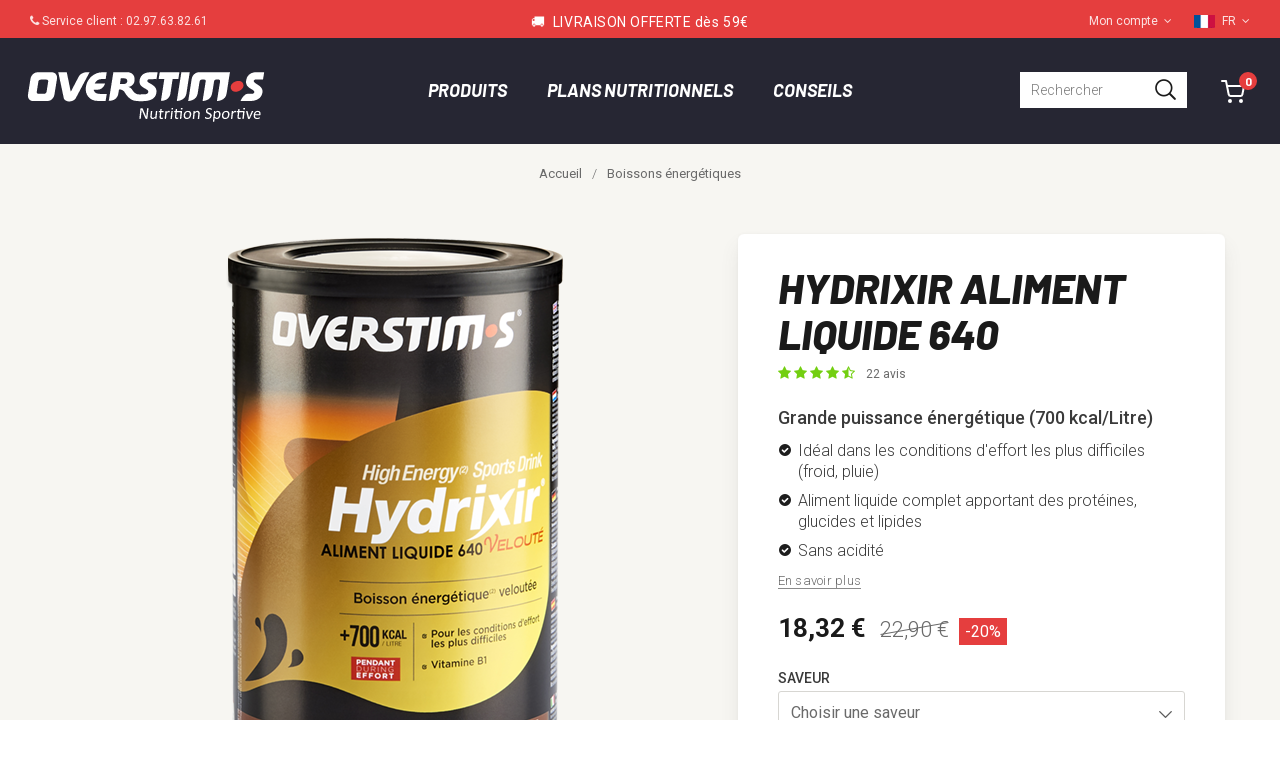

--- FILE ---
content_type: text/html; charset=UTF-8
request_url: https://www.overstims.com/boissons-energetiques/aliment-liquide-640
body_size: 44071
content:
<!DOCTYPE html><html lang="fr"><head><meta charset="utf-8"><meta http-equiv="X-UA-Compatible" content="IE=edge,chrome=1"><meta name="viewport" content="width=device-width, initial-scale=1, user-scalable=yes"><meta name="apple-mobile-web-app-capable" content="yes"><title>Hydrixir aliment liquide 640 (600 g) | Boissons &eacute;nerg&eacute;tiques pour le sport (course &agrave; pied, trail, cyclisme, triathlon) | OVERSTIM.s</title><meta name="description" content="Aliment liquide complet et tr&egrave;s &eacute;nerg&eacute;tique s'utilisant comme une boisson, Hydrixir aliment liquide 640 est particuli&egrave;rement recommand&eacute; dans les conditions d'effort les plus difficiles (froid, pluie) et les plus exigeantes."><meta name="robots" content="index, follow"><meta name="author" content="OVERSTIM.s - Sports nutrition"><link rel="canonical" href="https://www.overstims.com/boissons-energetiques/aliment-liquide-640"><meta property="og:title" content="Hydrixir aliment liquide 640 | Boissons &eacute;nerg&eacute;tiques pour le sport (course &agrave; pied, trail, cyclisme, triathlon) | OVERSTIM.s" /><meta property="og:description" content="Aliment liquide complet et tr&egrave;s &eacute;nerg&eacute;tique s'utilisant comme une boisson, Hydrixir aliment liquide 640 est particuli&egrave;rement recommand&eacute; dans les conditions d'effort les plus difficiles (froid, pluie) et les plus exigeantes." /><meta property="og:type" content="product" /><meta property="og:url" content="https://www.overstims.com/boissons-energetiques/aliment-liquide-640" /><meta property="og:site_name" content="OVERSTIM.s"/><meta property="og:image" content="https://www.overstims.com/images/produits/main/hydrixir-aliment-liquide-640-5087.png" /><link rel="alternate" hreflang="en" href="https://en.overstims.com/sports-drinks/veloute-long-distance-hydrixir" /><link rel="alternate" hreflang="es" href="https://es.overstims.com/bebidas-energeticas/hydrixir-larga-distancia-cremoso" /><link rel="alternate" hreflang="it" href="https://it.overstims.com/bevande-energetici/hydrixir-lunga-distanza-vellutato" /><link rel="alternate" hreflang="nl" href="https://nl.overstims.com/sportdranken/hydrixir-lange-afstand-romig" /><link rel="alternate" hreflang="fr" href="https://www.overstims.com/boissons-energetiques/aliment-liquide-640" /><link rel="shortcut icon" type="image/png" href="https://www.overstims.com/images/favicon.png"><meta name="google-site-verification" content="Bap34dZrGaLpeSD4FPPF4Unq772EQdljgBbkJk2saTc"><meta property="fb:page_id" content="142931872441"><script>(function(w,d,s,l,i){w[l]=w[l]||[];w[l].push({'gtm.start':
            new Date().getTime(),event:'gtm.js'});var f=d.getElementsByTagName(s)[0],
            j=d.createElement(s),dl=l!='dataLayer'?'&l='+l:'';j.async=true;j.src=
            'https://www.googletagmanager.com/gtm.js?id='+i+dl;f.parentNode.insertBefore(j,f);
            })(window,document,'script','dataLayer','GTM-N8G2LZ5');</script><link href="https://www.overstims.com/css/common.css?v=2" rel="stylesheet"><link href="https://www.overstims.com/css/main.css?v=297" rel="stylesheet"><link rel="preconnect" href="https://fonts.googleapis.com"><link rel="preconnect" href="https://fonts.gstatic.com" crossorigin><link href="https://fonts.googleapis.com/css2?family=Barlow:ital,wght@0,700;0,800;0,900;1,700;1,800;1,900&display=swap" rel="stylesheet"><link href="https://fonts.googleapis.com/css?family=Roboto:300,400,500,700" rel="stylesheet"><link href="https://fonts.googleapis.com/css?family=Merriweather:300i,400i" rel="stylesheet"><link href="https://fonts.googleapis.com/css?family=Poppins:300,400,500,600,700,800" rel="stylesheet"><script type="text/javascript" src="//widget.trustpilot.com/bootstrap/v5/tp.widget.bootstrap.min.js" async></script><!--[if lt IE 9]><script src="https://www.overstims.com/js/html5shiv.min.js"></script><script src="https://www.overstims.com/js/respond.min.js"></script><![endif]--><script src="https://www.overstims.com/js/jquery.min.js"></script><script src="https://www.overstims.com/js/bootstrap.min.js"></script></head><body><nav id="mainNav" class="navbar navbar-default navbar-fixed-top"><div class="navbar-secondary hidden-xs"><div class="navbar-secondary-first-item"><div class="secondary-item-content"><i class="fa fa-phone"></i> Service client : <span class="atc" data-atc="dGVsOjAwMzMyOTc2MzgyNjE=">02.97.63.82.61</span></div></div><div class="navbar-secondary-second-item"><div class="secondary-item-content content-promotion hidden-sm">&#128666;&nbsp;&nbsp;LIVRAISON OFFERTE d&egrave;s 59&euro;</div></div><div class="navbar-secondary-third-item"><div class="secondary-item-content"><div class="dropdown"><a id="menu-account" data-target="#" href="#" data-toggle="dropdown" role="button" aria-haspopup="true" aria-expanded="false">Mon compte<i class="fa fa-angle-down" aria-hidden="true" style="margin-left:6px"></i></a><ul class="dropdown-menu" aria-labelledby="menu-account" id="account"><li><span class="atc" data-atc="aHR0cHM6Ly93d3cub3ZlcnN0aW1zLmNvbS9jb21wdGUtY2xpZW50LnBocA==">Me connecter</span></li><li><span class="atc" data-atc="aHR0cHM6Ly93d3cub3ZlcnN0aW1zLmNvbS9jb21wdGUtY2xpZW50LnBocA==">Etat de ma commande & Historique</span></li></ul> </div><div class="dropdown"><a id="menu-country" data-target="#" href="#" data-toggle="dropdown" role="button" aria-haspopup="true" aria-expanded="false"><span class="flag fr" id="current-flag"></span>FR<i class="fa fa-angle-down" aria-hidden="true" style="margin-left:6px"></i></a><ul class="dropdown-menu" aria-labelledby="menu-country" id="country"><li><span class="atc" data-atc="aHR0cHM6Ly93d3cub3ZlcnN0aW1zLmNvbQ=="><i class="flag fr"></i>France</span></li><li><span class="atc" data-atc="aHR0cHM6Ly9lbi5vdmVyc3RpbXMuY29t"><i class="flag en"></i>English</span></li><li><span class="atc" data-atc="aHR0cHM6Ly9lcy5vdmVyc3RpbXMuY29t"><i class="flag es"></i>Espa&ntilde;ol</span></li><li><span class="atc" data-atc="aHR0cHM6Ly9pdC5vdmVyc3RpbXMuY29t"><i class="flag it"></i>Italiano</span></li><li><span class="atc" data-atc="aHR0cHM6Ly9ubC5vdmVyc3RpbXMuY29t"><i class="flag nl"></i>Nederlands</span></li><li><span class="atc" data-atc="aHR0cHM6Ly93d3cub3ZlcnN0aW1zLmNo"><i class="flag ch"></i>Suisse</span></li></ul></div></div></div></div><div class="container-fluid"><div class="navbar-header"><button type="button" id="burger-menu" class="navbar-toggle collapsed"><span class="icon-bar"></span><span class="icon-bar"></span><span class="icon-bar"></span><div class="burger-text">MENU</div></button><a class="navbar-logo" href="https://www.overstims.com/"></a><a class="btn btn-navbar btn-mobile-menu hidden-lg" href="https://www.overstims.com/panier" style="margin-right: 0"><div class="cart"><svg viewBox="0 0 24 24" xmlns="http://www.w3.org/2000/svg" width="24px" height="24px" fill="none" stroke="currentColor" stroke-width="2" stroke-linecap="round" stroke-linejoin="round" class="feather feather-shopping-cart"><circle cx="9" cy="21" r="1"></circle><circle cx="20" cy="21" r="1"></circle><path d="M1 1h4l2.68 13.39a2 2 0 0 0 2 1.61h9.72a2 2 0 0 0 2-1.61L23 6H6"></path></svg><span class="cart-info" id="cart-info-mobile">0</span></div></a><a class="btn btn-navbar btn-mobile-menu hidden-lg collapsed" href="#search-collapse" role="button" data-toggle="collapse" aria-expanded="false" aria-controls="search-collapse"><div class="cart"><span style="font-size: 21px; color: #ffffff;" class="jam jam-search"></span></div></a></div><div class="collapse navbar-collapse main-navigation" id="menu-desktop"><div class="menu-category"><ul class="nav navbar-nav fra" data-sm-skip="true"><li class="dropdown mega-dropdown"><a href="#" class="dropdown-toggle main-item-menu" data-toggle="dropdown" role="button" aria-haspopup="true" aria-expanded="false">Produits</a><div class="dropdown-menu mega-dropdown-menu"><div class="container-fluid"><div class="row no-margin row-eq-height"><div class="col-sm-3 col-left-menu"><div class="wrapper-left-menu"><div class="div-link wrapper-menu-img"><em><a href="https://www.overstims.com/gamme-ultra-nutrition"><img class="img-responsive" src="https://www.overstims.com/images/menu/menu-produits/banniere-menu-gamme-ultra.jpg" alt="Hydrixir Ultra"></a></em></div><div class="div-link wrapper-menu-img"><p class="menu-item grey" style="padding:5px 8px"><a href="https://www.overstims.com/gamme-ultra-nutrition" style="color:#262633;font-size:22px;font-weight:700;text-transform:none">Gamme Ultra</a></p></div><div class="div-link wrapper-menu-img"><p class="menu-item grey" style="padding:5px 8px"><a href="https://www.overstims.com/produits-bio" style="color:#262633;font-size:22px;font-weight:700;text-transform:none">Gamme bio</a></p></div><div class="div-link wrapper-menu-img"><p class="menu-item grey" style="padding:5px 8px;"><a href="https://www.overstims.com/nouveautes" style="color:#0e98d3;font-size:22px;font-weight:700;text-transform:none">Nouveaut&eacute;s&nbsp;&#127381;</a></p></div></div></div><div class="col-sm-9 col-right-menu"><div class="wrapper-right-menu"><div class="menu-thumb"><div class="row"><div class="col-sm-2 col-menu-thumb" style="margin: auto auto;display: inline-block;vertical-align: middle;text-align: center;"><a href="https://www.overstims.com/avant-effort"><img class="img-menu-thumb" height="90"  src="https://www.overstims.com/images/menu/menu-produits/gato-spordej-menu-home-90px.png" alt="Gatosport<span> / </span>Spordej"><p>Gatosport<span> / </span>Spordej</p></a></div><div class="col-sm-2 col-menu-thumb" style="margin: auto auto;display: inline-block;vertical-align: middle;text-align: center;"><a href="https://www.overstims.com/malto-recharges-energetiques"><img class="img-menu-thumb" height="90"  src="https://www.overstims.com/images/menu/menu-produits/malto-menu-home-90px.png" alt="Malto"><p>Malto</p></a></div><div class="col-sm-2 col-menu-thumb" style="margin: auto auto;display: inline-block;vertical-align: middle;text-align: center;"><a href="https://www.overstims.com/boissons-electrolytes"><img class="img-menu-thumb" height="90"  src="https://www.overstims.com/images/menu/menu-produits/electrolytes-menu-home-90px.png" alt="Boissons<br>&eacute;lectrolytes"><p>Boissons<br>&eacute;lectrolytes</p></a></div><div class="col-sm-2 col-menu-thumb" style="margin: auto auto;display: inline-block;vertical-align: middle;text-align: center;"><a href="https://www.overstims.com/boissons-energetiques"><img class="img-menu-thumb" height="90"  src="https://www.overstims.com/images/menu/menu-produits/boisson-menu-home-90px.png" alt="Boissons<br>&eacute;nerg&eacute;tiques"><p>Boissons<br>&eacute;nerg&eacute;tiques</p></a></div><div class="col-sm-2 col-menu-thumb" style="margin: auto auto;display: inline-block;vertical-align: middle;text-align: center;"><a href="https://www.overstims.com/gels-energetiques"><img class="img-menu-thumb" height="90"  src="https://www.overstims.com/images/menu/menu-produits/gels-menu-home-90px.png" alt="Gels<br>&eacute;nerg&eacute;tiques"><p>Gels<br>&eacute;nerg&eacute;tiques</p></a></div><div class="col-sm-2 col-menu-thumb" style="margin: auto auto;display: inline-block;vertical-align: middle;text-align: center;"><a href="https://www.overstims.com/barres-energetiques"><img class="img-menu-thumb" height="90"  src="https://www.overstims.com/images/menu/menu-produits/barres-menu-home-90px.png" alt="Barres<br>&eacute;nerg&eacute;tiques"><p>Barres<br>&eacute;nerg&eacute;tiques</p></a></div></div><div class="row" style="margin-top: 30px;"><div class="col-sm-2 col-menu-thumb" style="margin: auto auto;display: inline-block;vertical-align: middle;text-align: center;"><a href="https://www.overstims.com/purees-energetiques"><img class="img-menu-thumb" height="90"  src="https://www.overstims.com/images/menu/menu-produits/purees-menu-home-90px.png" alt="Pur&eacute;es<br>&eacute;nerg&eacute;tiques"><p>Pur&eacute;es<br>&eacute;nerg&eacute;tiques<br><span class="red">Nouveau</span></p></a></div><div class="col-sm-2 col-menu-thumb" style="margin: auto auto;display: inline-block;vertical-align: middle;text-align: center;"><a href="https://www.overstims.com/boissons-recuperation"><img class="img-menu-thumb" height="90"  src="https://www.overstims.com/images/menu/menu-produits/recup-menu-home-90px.png" alt="R&eacute;cup&eacute;ration"><p>R&eacute;cup&eacute;ration</p></a></div><div class="col-sm-2 col-menu-thumb" style="margin: auto auto;display: inline-block;vertical-align: middle;text-align: center;"><a href="https://www.overstims.com/proteines"><img class="img-menu-thumb" height="90"  src="https://www.overstims.com/images/menu/menu-produits/proteines-menu-home-90px.png" alt="Prot&eacute;ines"><p>Prot&eacute;ines</p></a></div><div class="col-sm-2 col-menu-thumb" style="margin: auto auto;display: inline-block;vertical-align: middle;text-align: center;"><a href="https://www.overstims.com/packs-overstims"><img class="img-menu-thumb" height="90"  src="https://www.overstims.com/images/menu/menu-produits/pack-menu-home-90px.png" alt="Packs"><p>Packs</p></a></div><div class="col-sm-2 col-menu-thumb" style="margin: auto auto;display: inline-block;vertical-align: middle;text-align: center;"><a href="https://www.overstims.com/complements-alimentaires"><img class="img-menu-thumb" height="90"  src="https://www.overstims.com/images/menu/menu-produits/complements-menu-home-90px.png" alt="Compl&eacute;ments alimentaires"><p>Compl&eacute;ments alimentaires</p></a></div><div class="col-sm-2 col-menu-thumb" style="margin: auto auto;display: inline-block;vertical-align: middle;text-align: center;"><a href="https://www.overstims.com/cremes-de-massage"><img class="img-menu-thumb" height="90"  src="https://www.overstims.com/images/menu/menu-produits/cremes-menu-home-90px.png" alt="Cr&egrave;mes de<br>massage"><p>Cr&egrave;mes de<br>massage</p></a></div></div></div><div class="row" style="padding-top:30px;"><div class="col-sm-4"><p class="menu-item-title"><a href="https://www.overstims.com/avant-effort">Avant effort</a></p><p class="menu-item"><a href="https://www.overstims.com/malto-recharges-energetiques">Malto <span>(recharges &eacute;nerg&eacute;tiques)</span></a></p><p class="menu-item"><a href="https://www.overstims.com/gateaux-energetiques">Gatosport <span>(g&acirc;teaux &eacute;nerg&eacute;tiques)</span></a></p><p class="menu-item"><a href="https://www.overstims.com/collations-avant-effort">Spordej</a></p><p class="menu-item"><a href="https://www.overstims.com/boissons-attente">Boissons d'attente</a></p></div><div class="col-sm-4"><p class="menu-item-title"><a href="https://www.overstims.com/pendant-effort">Pendant effort</a></p><p class="menu-item"><a href="https://www.overstims.com/boissons-electrolytes">Boissons &eacute;lectrolytes <span>(0 kcal)</span></a></p><p class="menu-item"><a href="https://www.overstims.com/boissons-energetiques">Boissons &eacute;nerg&eacute;tiques</a></p><p class="menu-item"><a href="https://www.overstims.com/gels-energetiques">Gels &eacute;nerg&eacute;tiques</a></p><p class="menu-item"><a href="https://www.overstims.com/barres-energetiques">Barres &eacute;nerg&eacute;tiques</a></p><p class="menu-item"><a href="https://www.overstims.com/purees-energetiques">Pur&eacute;es &eacute;nerg&eacute;tiques&nbsp;&nbsp;<span style="display:inline-block;background-color:#e53e3e;color:#ffffff;font-size:10px;font-weight:600;line-height:16px;text-transform:uppercase;">&nbsp;Nouveau&nbsp;</span></a></p></div><div class="col-sm-4"><p class="menu-item-title"><a href="https://www.overstims.com/apres-effort">Apr&egrave;s effort</a></p><p class="menu-item"><a href="https://www.overstims.com/boissons-recuperation">Boissons de r&eacute;cup&eacute;ration</a></p><p class="menu-item"><a href="https://www.overstims.com/collations-recuperation">Collations de r&eacute;cup&eacute;ration</a></p></div></div><div class="row row-second-line"><div class="col-sm-4"><p class="menu-item-title"><a href="https://www.overstims.com/proteines">Prot&eacute;ines</a></p><p class="menu-item"><a href="https://www.overstims.com/whey-proteines">Whey prot&eacute;ines</a></p><p class="menu-item"><a href="https://www.overstims.com/proteines-vegan">Prot&eacute;ines v&eacute;g&eacute;tales</a></p><p class="menu-item"><a href="https://www.overstims.com/barres-proteinees">Barres prot&eacute;in&eacute;es</a></p></div><div class="col-sm-4"><p class="menu-item-title menu-light"><a href="https://www.overstims.com/packs-overstims">Packs sport&nbsp;&nbsp;<span style="display:inline-block;background-color:#e53e3e;color:#ffffff;font-size:10px;font-weight:600;text-transform:uppercase;">&nbsp;promo&nbsp;</span></a></p><p class="menu-item-title menu-light"><a href="https://www.overstims.com/accessoires">Accessoires</a></p></div><div class="col-sm-4"><p class="menu-item-title menu-light"><a href="https://www.overstims.com/complements-alimentaires">Compl&eacute;ments alimentaires</a></p><p class="menu-item-title menu-light"><a href="https://www.overstims.com/cremes-de-massage">Cr&egrave;mes de massage</a></p></div></div></div></div></div></div></div></li><li class="dropdown mega-dropdown"><a href="#" class="dropdown-toggle main-item-menu" data-toggle="dropdown" role="button" aria-haspopup="true" aria-expanded="false">Plans nutritionnels</a><div class="dropdown-menu mega-dropdown-menu"><div class="main-sports"><div class="container"><div class="row no-margin"><div class="col-xs-6 col-sm-4 col-md-2 col-menu sport text-center"><div class="menu-sport-subtitle text-center"><a href="https://www.overstims.com/plans-nutritionnels/course-a-pied"><img src="https://www.overstims.com/images/menu/menu-sports/icon-sport-overstims-cap.png" alt="Course &agrave; pied"><p>Course &agrave; pied</p></a></div></div><div class="col-xs-6 col-sm-4 col-md-2 col-menu sport text-center"><div class="menu-sport-subtitle text-center"><a href="https://www.overstims.com/plans-nutritionnels/cyclisme"><img src="https://www.overstims.com/images/menu/menu-sports/icon-sport-overstims-cyclisme.png" alt="Cyclisme"><p>Cyclisme</p></a></div></div><div class="col-xs-6 col-sm-4 col-md-2 col-menu sport text-center"><div class="menu-sport-subtitle text-center"><a href="https://www.overstims.com/plans-nutritionnels/vtt"><img src="https://www.overstims.com/images/menu/menu-sports/icon-sport-overstims-vtt.png" alt="VTT"><p>VTT</p></a></div></div><div class="col-xs-6 col-sm-4 col-md-2 col-menu sport text-center"><div class="menu-sport-subtitle text-center"><a href="https://www.overstims.com/plans-nutritionnels/triathlon"><img src="https://www.overstims.com/images/menu/menu-sports/icon-sport-overstims-triathlon.png" alt="Triathlon"><p>Triathlon</p></a></div></div><div class="col-xs-6 col-sm-4 col-md-2 col-menu sport text-center"><div class="menu-sport-subtitle text-center"><a href="https://www.overstims.com/plans-nutritionnels/tennis"><img src="https://www.overstims.com/images/menu/menu-sports/icon-sport-overstims-tennis.png" alt="Tennis"><p>Tennis</p></a></div></div><div class="col-xs-6 col-sm-4 col-md-2 col-menu sport text-center"><div class="menu-sport-subtitle text-center"><a href="https://www.overstims.com/plans-nutritionnels/sports-collectifs"><img src="https://www.overstims.com/images/menu/menu-sports/icon-sport-overstims-foot.png" alt="Sports collectifs"><p>Sports collectifs</p></a></div></div></div></div></div></div></li><li class="dropdown mega-dropdown"><a href="#" class="dropdown-toggle main-item-menu" data-toggle="dropdown" role="button" aria-haspopup="true" aria-expanded="false">Conseils</a><div class="dropdown-menu mega-dropdown-menu"><div class="container"><div class="row"><div class="col-sm-4 col-nav-advice"><div class="container-image div-link" style="background-image: url('https://www.overstims.com/images/menu/menu-conseils/conseil-nutrition.jpg');"><div class="inner-image"><div class="content-image"><div class="content-image-text"><a href="https://www.overstims.com/conseil/conseils-nutrition-sportive">Conseils en nutrition</a></div></div></div></div></div><div class="col-sm-4 col-nav-advice"><div class="container-image div-link" style="background-image: url('https://www.overstims.com/images/menu/menu-conseils/conseil-par-sport.jpg');"><div class="inner-image"><div class="content-image"><div class="content-image-text"><a href="https://www.overstims.com/conseil/conseils-par-sport">Conseils par sport</a></div></div></div></div></div><div class="col-sm-4 col-nav-advice"><div class="container-image div-link" style="background-image: url('https://www.overstims.com/images/menu/menu-conseils/conseil-video.jpg');"><div class="inner-image"><div class="content-image"><div class="content-image-text"><a href="#">Vid&eacute;os</a></div></div></div></div></div></div></div></div></li></ul></div><div class="menu-icons"><ul class="nav navbar-nav navbar-icons"><li class="menu-cart"><a href="https://www.overstims.com/panier" class="menu-cart-link" title="Mon panier"><div class="cart"><svg viewBox="0 0 24 24" xmlns="http://www.w3.org/2000/svg" width="24px" height="24px" fill="none" stroke="currentColor" stroke-width="2" stroke-linecap="round" stroke-linejoin="round" class="feather feather-shopping-cart"><circle cx="9" cy="21" r="1"></circle><circle cx="20" cy="21" r="1"></circle><path d="M1 1h4l2.68 13.39a2 2 0 0 0 2 1.61h9.72a2 2 0 0 0 2-1.61L23 6H6"></path></svg><span class="cart-info" id="cart-info-desktop">0</span></div></a></li><li class="menu-search"><form onsubmit="return false;"><input class="search-input" type="text" name="search" id="search-input" autocomplete="off" placeholder="Rechercher"><span class="input-bar"></span><span class="search-submit"><input type="submit" id="search_submit" value="Search"></span></form></li></ul></div></div><div id="menu-mobile"><ul class="nav navbar-nav" id="main-menu"><li class="dropdown open"><a href="#">Produits</a><ul class="dropdown-menu menu-level2"><li style="border-bottom: none"><div class="row"><div class="col-xs-4" style="margin: auto auto;display: inline-block;vertical-align: middle;text-align: center;"><a href="https://www.overstims.com/avant-effort"><img class="img-menu-thumb" height="90"  src="https://www.overstims.com/images/menu/menu-produits/gato-spordej-menu-home-90px.png" alt="Gatosport<span> / </span>Spordej"><p class="txt-menu-thumb">Gatosport<span> / </span>Spordej</p></a></div><div class="col-xs-4" style="margin: auto auto;display: inline-block;vertical-align: middle;text-align: center;"><a href="https://www.overstims.com/malto-recharges-energetiques"><img class="img-menu-thumb" height="90"  src="https://www.overstims.com/images/menu/menu-produits/malto-menu-home-90px.png" alt="Malto"><p class="txt-menu-thumb">Malto</p></a></div><div class="col-xs-4" style="margin: auto auto;display: inline-block;vertical-align: middle;text-align: center;"><a href="https://www.overstims.com/boissons-electrolytes"><img class="img-menu-thumb" height="90"  src="https://www.overstims.com/images/menu/menu-produits/electrolytes-menu-home-90px.png" alt="Boissons<br>&eacute;lectrolytes"><p class="txt-menu-thumb">Boissons<br>&eacute;lectrolytes</p></a></div></div></li><li style="border-bottom: none"><div class="row"><div class="col-xs-4" style="margin: auto auto;display: inline-block;vertical-align: middle;text-align: center;"><a href="https://www.overstims.com/boissons-energetiques"><img class="img-menu-thumb" height="90"  src="https://www.overstims.com/images/menu/menu-produits/boisson-menu-home-90px.png" alt="Boissons<br>&eacute;nerg&eacute;tiques"><p class="txt-menu-thumb">Boissons<br>&eacute;nerg&eacute;tiques</p></a></div><div class="col-xs-4" style="margin: auto auto;display: inline-block;vertical-align: middle;text-align: center;"><a href="https://www.overstims.com/gels-energetiques"><img class="img-menu-thumb" height="90"  src="https://www.overstims.com/images/menu/menu-produits/gels-menu-home-90px.png" alt="Gels<br>&eacute;nerg&eacute;tiques"><p class="txt-menu-thumb">Gels<br>&eacute;nerg&eacute;tiques</p></a></div><div class="col-xs-4" style="margin: auto auto;display: inline-block;vertical-align: middle;text-align: center;"><a href="https://www.overstims.com/barres-energetiques"><img class="img-menu-thumb" height="90"  src="https://www.overstims.com/images/menu/menu-produits/barres-menu-home-90px.png" alt="Barres<br>&eacute;nerg&eacute;tiques"><p class="txt-menu-thumb">Barres<br>&eacute;nerg&eacute;tiques</p></a></div></div></li><li style="border-bottom: none"><div class="row"><div class="col-xs-4" style="margin: auto auto;display: inline-block;vertical-align: middle;text-align: center;"><a href="https://www.overstims.com/purees-energetiques"><img class="img-menu-thumb" height="90"  src="https://www.overstims.com/images/menu/menu-produits/purees-menu-home-90px.png" alt="Pur&eacute;es<br>&eacute;nerg&eacute;tiques"><p class="txt-menu-thumb">Pur&eacute;es<br>&eacute;nerg&eacute;tiques</p></a></div><div class="col-xs-4" style="margin: auto auto;display: inline-block;vertical-align: middle;text-align: center;"><a href="https://www.overstims.com/boissons-recuperation"><img class="img-menu-thumb" height="90"  src="https://www.overstims.com/images/menu/menu-produits/recup-menu-home-90px.png" alt="R&eacute;cup&eacute;ration"><p class="txt-menu-thumb">R&eacute;cup&eacute;ration</p></a></div><div class="col-xs-4" style="margin: auto auto;display: inline-block;vertical-align: middle;text-align: center;"><a href="https://www.overstims.com/proteines"><img class="img-menu-thumb" height="90"  src="https://www.overstims.com/images/menu/menu-produits/proteines-menu-home-90px.png" alt="Prot&eacute;ines"><p class="txt-menu-thumb">Prot&eacute;ines</p></a></div></div></li><li><div class="row"><div class="col-xs-4" style="margin: auto auto;display: inline-block;vertical-align: middle;text-align: center;"><a href="https://www.overstims.com/packs-overstims"><img class="img-menu-thumb" height="90"  src="https://www.overstims.com/images/menu/menu-produits/pack-menu-home-90px.png" alt="Packs"><p class="txt-menu-thumb">Packs</p></a></div><div class="col-xs-4" style="margin: auto auto;display: inline-block;vertical-align: middle;text-align: center;"><a href="https://www.overstims.com/complements-alimentaires"><img class="img-menu-thumb" height="90"  src="https://www.overstims.com/images/menu/menu-produits/complements-menu-home-90px.png" alt="Compl&eacute;ments alimentaires"><p class="txt-menu-thumb">Compl&eacute;ments alimentaires</p></a></div><div class="col-xs-4" style="margin: auto auto;display: inline-block;vertical-align: middle;text-align: center;"><a href="https://www.overstims.com/cremes-de-massage"><img class="img-menu-thumb" height="90"  src="https://www.overstims.com/images/menu/menu-produits/cremes-menu-home-90px.png" alt="Cr&egrave;mes de<br>massage"><p class="txt-menu-thumb">Cr&egrave;mes de<br>massage</p></a></div></div></li><li><a class="secondary green" href="https://www.overstims.com/gamme-ultra-nutrition">Gamme Ultra&nbsp;&nbsp;<span style="background-color:#e53e3e;color:#ffffff;font-family:'Poppins';font-size:10px;font-weight:600;text-transform:uppercase;">&nbsp;NOUVEAU&nbsp;</span></a></li><li><a class="secondary green" href="https://www.overstims.com/nouveautes">Nouveaut&eacute;s</a></li><li><a href="https://www.overstims.com/avant-effort">Avant effort</a><ul class="dropdown-menu menu-level3"><li><a href="https://www.overstims.com/malto-recharges-energetiques">Malto <span>(recharges &eacute;nerg&eacute;tiques)</span></a></li><li><a href="https://www.overstims.com/collations-avant-effort">Spordej</a></li><li><a href="https://www.overstims.com/gateaux-energetiques">Gatosport <span>(g&acirc;teaux &eacute;nerg&eacute;tiques)</span></a></li><li><a href="https://www.overstims.com/boissons-attente">Boissons d'attente</a></li></ul></li><li><a href="https://www.overstims.com/pendant-effort">Pendant effort</a><ul class="dropdown-menu menu-level3"><li><a href="https://www.overstims.com/boissons-electrolytes">Boissons &eacute;lectrolytes <span>(0 kcal)</span></a></li><li><a href="https://www.overstims.com/boissons-energetiques">Boissons &eacute;nerg&eacute;tiques</a></li><li><a href="https://www.overstims.com/gels-energetiques">Gels &eacute;nerg&eacute;tiques</a></li><li><a href="https://www.overstims.com/barres-energetiques">Barres &eacute;nerg&eacute;tiques</a></li><li><a href="https://www.overstims.com/purees-energetiques">Pur&eacute;es &eacute;nerg&eacute;tiques&nbsp;&nbsp;<span style="background-color:#e53e3e;color:#ffffff;font-family:'Poppins';font-size:10px;font-weight:600;text-transform:uppercase;">&nbsp;Nouveau&nbsp;</span></a></li></ul></li><li><a href="https://www.overstims.com/apres-effort">Apr&egrave;s effort</a><ul class="dropdown-menu menu-level3"><li><a href="https://www.overstims.com/boissons-recuperation">Boissons de r&eacute;cup&eacute;ration</a></li><li><a href="https://www.overstims.com/collations-recuperation">Collations de r&eacute;cup&eacute;ration</a></li></ul></li><li><a href="https://www.overstims.com/proteines">Prot&eacute;ines</a><ul class="dropdown-menu menu-level3"><li><a href="https://www.overstims.com/whey-proteines">Whey prot&eacute;ines</a></li><li><a href="https://www.overstims.com/proteines-vegan">Prot&eacute;ines v&eacute;g&eacute;tales</a></li><li><a href="https://www.overstims.com/barres-proteinees">Barres prot&eacute;in&eacute;es</a></li></ul></li><li><a class="secondary" href="https://www.overstims.com/produits-bio">Gamme bio</a></li><li><a class="secondary" href="https://www.overstims.com/complements-alimentaires">Compl&eacute;ments alimentaires</a></li><li><a class="secondary" href="https://www.overstims.com/packs-overstims">Packs sport&nbsp;&nbsp;<span style="background-color:#e53e3e;color:#ffffff;font-family:'Poppins';font-size:10px;font-weight:600;text-transform:uppercase;">&nbsp;promo&nbsp;</span></a></li><li><a class="secondary" href="https://www.overstims.com/cremes-de-massage">Cr&egrave;mes de massage</a></li><li><a class="secondary" href="https://www.overstims.com/accessoires">Accessoires</a></li></ul></li><li class="dropdown mega-dropdown"><a href="#">Plans nutritionnels</a><ul class="dropdown-menu menu-level2"><li><div class="container"><div class="row no-margin"><div class="col-xs-6 col-sm-4 col-md-2 col-menu sport text-center"><div class="menu-sport-subtitle text-center"><a href="https://www.overstims.com/plans-nutritionnels/course-a-pied"><img src="https://www.overstims.com/images/menu/menu-sports/icon-sport-overstims-cap.png" alt="Course &agrave; pied"><p>Course &agrave; pied</p></a></div></div><div class="col-xs-6 col-sm-4 col-md-2 col-menu sport text-center"><div class="menu-sport-subtitle text-center"><a href="https://www.overstims.com/plans-nutritionnels/cyclisme"><img src="https://www.overstims.com/images/menu/menu-sports/icon-sport-overstims-cyclisme.png" alt="Cyclisme"><p>Cyclisme</p></a></div></div><div class="col-xs-6 col-sm-4 col-md-2 col-menu sport text-center"><div class="menu-sport-subtitle text-center"><a href="https://www.overstims.com/plans-nutritionnels/vtt"><img src="https://www.overstims.com/images/menu/menu-sports/icon-sport-overstims-vtt.png" alt="VTT"><p>VTT</p></a></div></div><div class="col-xs-6 col-sm-4 col-md-2 col-menu sport text-center"><div class="menu-sport-subtitle text-center"><a href="https://www.overstims.com/plans-nutritionnels/triathlon"><img src="https://www.overstims.com/images/menu/menu-sports/icon-sport-overstims-triathlon.png" alt="Triathlon"><p>Triathlon</p></a></div></div><div class="col-xs-6 col-sm-4 col-md-2 col-menu sport text-center"><div class="menu-sport-subtitle text-center"><a href="https://www.overstims.com/plans-nutritionnels/tennis"><img src="https://www.overstims.com/images/menu/menu-sports/icon-sport-overstims-tennis.png" alt="Tennis"><p>Tennis</p></a></div></div><div class="col-xs-6 col-sm-4 col-md-2 col-menu sport text-center"><div class="menu-sport-subtitle text-center"><a href="https://www.overstims.com/plans-nutritionnels/sports-collectifs"><img src="https://www.overstims.com/images/menu/menu-sports/icon-sport-overstims-foot.png" alt="Sports collectifs"><p>Sports collectifs</p></a></div></div></div></div></li></ul></li><li class="dropdown mega-dropdown"><a href="#">Conseils</a><ul class="dropdown-menu menu-level2"><li><a class="secondary" href="https://www.overstims.com/conseil/conseils-nutrition-sportive/">Conseils en nutrition</a></li><li><a class="secondary" href="https://www.overstims.com/conseil/conseils-par-sport/">Conseils par sport</a></li><li><a class="secondary" href="#">Vid&eacute;os</a></li></ul></li><li class="small first"><a href="https://www.overstims.com/contactez-nous">Contactez-nous</a></li><li class="small"><a href="https://www.overstims.com/findshop.php?q=&hPP=1000&idx=revendeur&p=0&hFR%5Bpays%5D%5B0%5D=FRANCE&is_v=1">Trouver un magasin</a></li><li class="small"> <a href="https://www.overstims.com/compte-client.php">Mon compte</a></li><li class="small"><a class="flag-link" href="#"><span class="flag fr"></span>FR<i class="fa fa-angle-right" aria-hidden="true" style="margin-left:6px"></i></a><ul class="dropdown-menu menu-level2"><li><a href="https://www.overstims.com"><span class="flag fr"></span>France</a></li><li><a href="https://en.overstims.com"><span class="flag en"></span>English</a></li><li><a href="https://es.overstims.com"><span class="flag es"></span>Espa&ntilde;ol</a></li><li><a href="https://it.overstims.com"><span class="flag it"></span>Italiano</a></li><li><a href="https://nl.overstims.com"><span class="flag nl"></span>Nederlands</a></li><li><a href="https://www.overstims.ch"><span class="flag ch"></span>Suisse</a></li></ul></li></ul></div></div><div id="search-collapse" class="collapse hidden-md2 hidden-lg" role="tabpanel" aria-expanded="false"><div class="container-fluid"><div class="row"><div class="col-xs-12"><form onsubmit="return false;"><span class="search-submit-mobile"><input type="submit" id="search_submit_mobile" value="Search"></span><input class="search-input-mobile" type="text" id="search-input-mobile" name="search" autocomplete="off" placeholder="Rechercher"><span id="search-close-mobile" class="search-close-mobile"></span></form></div></div></div></div></nav><main class="main-container">
                <style>
                    .major-header-promo {
                        background-color: #e53e3e;
                    }     

                    .major-header-promo .major-header-promo-container .major-header-promo-col p {
                        color: #ffffff;
                    }

                    .major-header-promo .major-header-promo-container .major-header-promo-col p > span {
                        color: rgba(255,255,255,0.8);
                        border-bottom-color: rgba(255,255,255,0.8);
                    }
                    </style><section class="major-header-promo"><div class="container container-xl major-header-promo-container"><div class="row"><div class="col-xs-12 major-header-promo-col"><p class="major-header-promo-libelle">&#128666;&nbsp;&nbsp;LIVRAISON OFFERTE d&egrave;s 59&euro;</p></div></div></div></section><div class="product-container" itemscope itemtype="http://schema.org/Product"><div class="product-image-controls-wrapper"><div class="container container-xl"><nav class="sticky-product-nav"><div class="container container-xl"><div class="product-nav-wrapper"><div class="product-title">Hydrixir aliment liquide 640&nbsp;<span>(600 g)</span></div><div class="product-controls"><div id="product-nav-flavour" class="flavour"></div><div id="product-nav-price" class="price">18,32 &euro;<span class="crossed-price">22,90 &euro;</span></div><div class="add-to-cart-btn-wrap"><a id="stickybar-add-to-cart" class="add-to-cart-btn" href="" data-toggle="tooltip" data-placement="bottom">Ajouter au panier</a></div></div></div></div></nav><div class="row"><div class="col-xs-12 breadcrumb-list"><ol itemscope itemtype="http://schema.org/BreadcrumbList"><li itemprop="itemListElement" itemscope itemtype="http://schema.org/ListItem"><a itemtype="http://schema.org/Thing" itemprop="item" class="cta-link" href="https://www.overstims.com/"><span itemprop="name">Accueil</span></a><meta itemprop="position" content="1" /></li><span>/</span><li itemprop="itemListElement" itemscope itemtype="http://schema.org/ListItem"><a itemtype="http://schema.org/Thing" itemprop="item" class="cta-link" href="https://www.overstims.com/boissons-energetiques"><span itemprop="name">Boissons &eacute;nerg&eacute;tiques</span></a><meta itemprop="position" content="2" /></li></ol></div></div><div class="row product-image-controls"><div class="col-xs-12 col-sm-12 col-md-6 col-lg-7 col-image-produit"><div class="row"><div class="col-xs-10 col-xs-offset-1 col-sm-8 col-sm-offset-2 col-md-12 col-md-offset-0"><div class="image-produit"><div class="main-img-wrapper"><img id="product-img" itemprop="image" class="img-responsive img-center" src="https://www.overstims.com/images/produits/main/hydrixir-aliment-liquide-640-5087.png" alt="Hydrixir aliment liquide 640"></div></div></div></div></div><div class="col-xs-12 col-sm-12 col-md-6 col-lg-5 col-product-highlights"><div class="product-highlights"><span class="hidden" itemprop="brand">OVERSTIM.s</span><h1 itemprop="name">Hydrixir aliment liquide 640</h1><div class="price-reviews"><div class="row row-price-reviews"><div class="col-xs-12 product-resume-reviews"><i class="fa fa-star" aria-hidden="true"></i> <i class="fa fa-star" aria-hidden="true"></i> <i class="fa fa-star" aria-hidden="true"></i> <i class="fa fa-star" aria-hidden="true"></i> <i class="fa fa-star-half-o" aria-hidden="true"></i> <span class="nb-reviews"><a class="cta-link" href="#">22 avis</a></span></div></div></div><div class="price-reviews"><h2 itemprop="description">Grande puissance &eacute;nerg&eacute;tique (700 kcal/Litre)</h2><ul><li>Id&eacute;al dans les conditions d'effort les plus difficiles (froid, pluie)</li><li>Aliment liquide complet apportant des prot&eacute;ines, glucides et lipides</li><li>Sans acidit&eacute;</li></ul><p class="en-savoir-plus cta-link" id="scroller-product">En savoir plus</p><div class="row row-price-reviews"><div class="col-xs-12 product-price">18,32 &euro; <span class="crossed-price">22,90 &euro;</span><span class="reduction">-20%</span></div></div></div></div><div class="product-controls"><form method="post" name="addtocart" id="addtocart" action=""><input type="hidden" name="id_produit" id="id_produit" value="9"><input type="hidden" name="langue" id="langue" value="fra"><input type="hidden" name="base_url" id="base_url" value="https://www.overstims.com/"><div class="row"><div class="col-xs-12 col-sm-8 col-md-12"><div class="form-group"><p>Saveur</p><select class="select-reference form-control" id="reference" name="reference" data-container="body" data-style="btn-select"><option value="0" selected="selected" disabled>Choisir une saveur</option><option data-img-src="https://www.overstims.com/images/produits/main/hydrixir-aliment-liquide-640-5087.png" value="5087"  data-subtext="(Produit prochainement disponible)" disabled>Chocolat</option><option data-img-src="https://www.overstims.com/images/produits/main/hydrixir-aliment-liquide-640-5088.png" value="5088">Vanille</option></select></div></div></div><div class="row"><div class="col-xs-12 col-md-5 col-lg-4"><div class="form-group"><p>Quantit&eacute;</p><div class="item-qte"><div class="stepper"><a class="step-minus btn-number" data-type="minus" data-field="quantite"><span class="jam jam-minus"></span></a><input class="form-control" id="quantite" name="quantite" type="number" value="1" min="1"><a class="step-plus btn-number" data-type="plus" data-field="quantite"><span class="jam jam-plus"></span></a></div></div></div></div><div class="col-xs-12 col-md-7 col-lg-8"><div class="form-group form-group-button"><a href="" id="form-add-to-cart" class="btn btn-primary btn-lg form-control" style="display: flex; flex-wrap: nowrap; justify-content: center;" data-toggle="tooltip" data-placement="top"><svg viewBox="0 0 24 24" xmlns="http://www.w3.org/2000/svg" width="18px" height="18px" fill="none" stroke="currentColor" stroke-width="2" stroke-linecap="round" stroke-linejoin="round" class="feather feather-shopping-cart"><circle cx="9" cy="21" r="1"></circle><circle cx="20" cy="21" r="1"></circle><path d="M1 1h4l2.68 13.39a2 2 0 0 0 2 1.61h9.72a2 2 0 0 0 2-1.61L23 6H6"></path></svg>&nbsp;&nbsp; Ajouter au panier</a></div></div></div></form></div><div class="product-tertiary"><p class="delivery"><i class="fa fa-check-circle"></i><span class="in-stock">En stock<br>Exp&eacute;dition le lundi 19 janvier 2026</span><br>D&eacute;lai de livraison 1-2 jours ouvr&eacute;s</p><p>Poids net 600g / Prix au 100 g : 3,05 &euro;</p></div></div></div></div></div><div id="section-product"></div><div class="block-featured"><div class="container container-xl"><div class="row section-small-generic"><ul class="flex-wrapper flex-wrapper-center"><li class="col-xs-4 col-sm-2 featured-item"><div class="small-featured"><div class="icon"><i><svg xmlns="http://www.w3.org/2000/svg" viewBox="0 0 96.81 100" width="38px" height="40px" fill="#3a3a3a">
                <g>
                   <path d="M61.11,61.05c-4.12-0.36-7.51,1.04-9.59,2.23l-2.91,2.91c0.03,0.36,0.19,0.73,0.51,1.03c0,0,4.23,5.19,10.94,5.78
                      c6.76,0.59,11.78-3.79,11.78-3.79c0.89-0.58,0.98-1.65,0.21-2.38C72.06,66.83,67.72,61.63,61.11,61.05z"/>
                   <path d="M23.76,20.8c1.01-0.33,1.37-1.34,0.82-2.24c0,0-2.69-6.09-9.07-8.41c-6.33-2.3-12.36,0.62-12.36,0.62
                      c-1.01,0.33-1.39,1.35-0.85,2.26c0,0,2.56,6.02,9.1,8.39C17.63,23.68,23.76,20.8,23.76,20.8z"/>
                   <path d="M26.41,36.85c3.84-0.68,6.7-2.8,8.44-4.47c1.28-1.24,1.95-2.24,1.95-2.24c0.7-0.79,0.52-1.85-0.42-2.35
                      c0,0-0.14-0.1-0.4-0.26c-1.38-0.85-6.17-3.46-11.66-2.49c-6.85,1.21-10.42,6.69-10.42,6.69c-0.69,0.8-0.49,1.87,0.44,2.38
                      C14.34,34.1,19.78,38.02,26.41,36.85z"/>
                   <path d="M38.02,46.82c3.52-0.62,6.13-2.56,7.72-4.1c1.17-1.13,1.79-2.05,1.79-2.05c0.65-0.72,0.47-1.69-0.38-2.15
                      c0,0-0.13-0.09-0.37-0.24c-1.27-0.78-5.65-3.17-10.67-2.28c-6.27,1.11-9.54,6.12-9.54,6.12c-0.63,0.74-0.45,1.72,0.4,2.18
                      C26.98,44.3,31.95,47.89,38.02,46.82z"/>
                   <path d="M76.63,65.23c-0.21-0.14-0.39-0.24-0.56-0.31c-1.06-0.44-1.24,0.48-0.29,1.74c0.09,0.12,0.19,0.25,0.29,0.39
                      c4.37,5.95,9.11,17.64,10.69,30.45c0.42,3.43,6.55,1.76,6.08-1.36C90.08,77.9,79.02,66.82,76.63,65.23z"/>
                   <path d="M46.7,33.71c0.79,0.7,1.85,0.52,2.35-0.41c0,0,3.93-5.38,2.76-12.06c-1.17-6.63-6.71-10.39-6.71-10.39
                      c-0.67-0.59-1.53-0.55-2.1,0.02c-0.11,0.11-0.21,0.23-0.29,0.38c0,0-1.34,1.78-2.21,4.63c-0.62,2.03-1.01,4.6-0.51,7.45
                      C41.13,29.85,46.7,33.71,46.7,33.71z"/>
                   <path d="M95.35,4.65c-1.16-1.16-3.05-1.17-4.22,0L64.92,30.87c0.39,1.17,0.68,2.44,0.8,3.81c0.11,1.43,0.02,2.77-0.2,4.02
                      L95.35,8.86C96.52,7.7,96.52,5.81,95.35,4.65z"/>
                   <path d="M58.21,46.71c0.72,0.78,1.79,0.69,2.38-0.19c0,0,4.42-4.98,3.88-11.74c-0.54-6.71-5.7-10.98-5.7-10.98
                      c-0.61-0.65-1.47-0.69-2.09-0.18c-0.12,0.1-0.23,0.21-0.33,0.35c0,0-1.5,1.65-2.64,4.4c-0.81,1.96-1.44,4.48-1.21,7.36
                      C53.04,42.34,58.21,46.71,58.21,46.71z"/>
                   <g>
                      <path d="M56.97,47.25c-0.76-0.73-2.34-2.39-3.65-4.78l-4.08,4.08c2.57,0.19,4.79,0.97,6.56,1.87L56.97,47.25z"/>
                      <path d="M38.05,57.74L0.87,94.91c-1.16,1.16-1.16,3.05,0,4.22C1.46,99.71,2.22,100,2.98,100c0.76,0,1.53-0.29,2.11-0.87l38.7-38.7
                         c-1.19-0.32-2.35-0.76-3.49-1.34C39.43,58.64,38.68,58.18,38.05,57.74z"/>
                   </g>
                   <path d="M59.49,54.89c0.83-0.66,0.83-1.73-0.01-2.39c0,0-4.63-4.79-11.41-4.77c-6.73,0.03-11.38,4.85-11.38,4.85
                      c-0.7,0.56-0.8,1.41-0.33,2.07c0.09,0.12,0.19,0.24,0.32,0.35c0,0,1.53,1.62,4.18,2.97c1.89,0.96,4.36,1.78,7.25,1.77
                      C54.74,59.72,59.49,54.89,59.49,54.89z"/>
                   <path d="M33.84,22.97c0.85,0.63,1.89,0.36,2.31-0.62c0,0,3.45-5.7,1.69-12.25c-1.74-6.5-7.6-9.76-7.6-9.76
                      c-0.85-0.63-1.9-0.36-2.34,0.6c0,0-3.46,5.55-1.66,12.26C27.96,19.61,33.84,22.97,33.84,22.97z"/>
                   <path d="M70.31,59.85c0.64,0.84,1.71,0.87,2.39,0.05c0,0,4.9-4.52,5.04-11.3c0.13-6.73-4.58-11.49-4.58-11.49
                      c-0.54-0.71-1.39-0.84-2.06-0.38c-0.13,0.09-0.25,0.19-0.36,0.31c0,0-1.66,1.49-3.07,4.11c-1,1.87-1.88,4.31-1.94,7.21
                      C65.6,54.98,70.31,59.85,70.31,59.85z"/>
                </g>
                </svg></i></div><p>Sans gluten</p></div></li><li class="col-xs-4 col-sm-2 featured-item"><div class="small-featured"><div class="icon"><i><svg viewBox="0 0 88.52 87.91" xmlns="http://www.w3.org/2000/svg" width="55px" height="55px" x="0px" y="0px">
               <polygon fill="#ffffff" points="66.71,31.07 63.44,13.89 62.44,11.56 59.78,11.56 57.31,9.81 51.8,2.97 49.53,1.07 47.31,0.68 
                               46.41,1.29 45.54,2.44 44.89,3.99 44.4,5.59 43.7,6.95 42.53,8.57 41.82,9.35 40.49,11.56 38.83,16.39 37.72,75.91 40.77,86.5 
                               41.74,86.05 45.54,86.05 46.4,86.5 46.87,87.33 53.41,87.33 54.94,84.58 57.99,79.43 60.47,77.45 61.44,77.02 62.11,77.79 
                               67.43,72.42 "/>
               <g>
                               <path fill="#144290" d="M0.09,36.83l0.06-0.1l-0.14,0.03C-0.02,36.79,0,36.85,0.09,36.83z"/>
                               <path fill="#144290" d="M0.54,36.88c-0.09,0.01-0.16-0.03-0.15-0.07c-0.03,0.03-0.14-0.02-0.19,0.04c0.12,0.08,0.27,0.08,0.42,0.01
                                              c0.03,0.02,0,0.05,0,0.07c0.1-0.05,0.23-0.14,0.15-0.23C0.68,36.81,0.65,36.77,0.54,36.88z"/>
                               <path fill="#144290" d="M9.48,38c0.02-0.03-0.07-0.04-0.13-0.06L9.48,38z"/>
                               <path fill="#144290" d="M1.85,36.68c-0.03,0.01-0.06,0.01-0.08,0.03l0.07-0.01L1.85,36.68z"/>
                               <path fill="#144290" d="M6.99,37.53l-0.04-0.01c-0.01,0.01-0.03,0.02-0.04,0.03L6.99,37.53z"/>
                               <path fill="#144290" d="M13.75,83.73l0.01-0.03c-0.01-0.01-0.02-0.02-0.04-0.03L13.75,83.73z"/>
                               <path fill="#144290" d="M16.1,41.97L16.1,41.97C16.06,41.94,16.08,41.96,16.1,41.97z"/>
                               <path fill="#144290" d="M21.19,56.1c0.07-0.18,0.1,0.28,0.18,0.02C21.34,56.14,21.23,55.88,21.19,56.1z"/>
                               <path fill="#144290" d="M19.28,46.35l0-0.02c-0.02-0.01-0.03-0.03-0.04-0.08C19.25,46.29,19.25,46.3,19.28,46.35z"/>
                               <polygon fill="#144290" points="19.84,47.69 19.85,47.66 19.83,47.61         "/>
                               <path fill="#144290" d="M17.01,77.56c-0.04,0.02-0.07,0.03-0.1,0.04C16.97,77.6,16.91,77.82,17.01,77.56z"/>
                               <path fill="#144290" d="M1.89,36.69L1.84,36.7c0,0.01-0.01,0.02,0.01,0.03C1.86,36.71,1.87,36.7,1.89,36.69z"/>
                               <path fill="#144290" d="M20.28,46.97c-0.01,0.05-0.01,0.1,0,0.15c0.01,0.01,0.02,0.02,0.03,0.02L20.28,46.97z"/>
                               <path fill="#144290" d="M21.73,59.46l0.01,0.02c-0.08-0.56,0.33-1.26,0.17-1.71l0.01,0.02l-0.09-0.46c0.01-0.21,0.06,0.13,0.11-0.03
                                              c-0.13-0.49,0.01-0.78-0.08-1.19c0.24-0.33-0.06-1.12,0.04-1.55l-0.05,0.03c-0.06-0.11,0.02-0.13,0.02-0.22
                                              c-0.04,0.02-0.04,0.12-0.07,0.06c-0.12-0.92-0.12-1.92-0.23-2.87c-0.04-0.35-0.29-0.15-0.25-0.6l0.13,0.1
                                              c-0.28-0.67-0.31-1.42-0.58-2.06c0.03,0.03,0.06,0.03,0.08,0.09c0.02-0.16-0.16-0.52-0.22-0.5c-0.03-0.1,0.04-0.04,0.05-0.11
                                              c0-0.15-0.2-0.32-0.16-0.42c0.01-0.02,0.03,0.03,0.05,0.06c-0.06-0.08-0.13-0.43-0.18-0.31c-0.05-0.26-0.18-0.46-0.21-0.67
                                              c-0.14-0.09-0.14-0.43-0.27-0.42c0.13-0.03-0.08-0.46-0.2-0.59c0.06,0.03-0.02-0.15,0.06-0.11c-0.08-0.17-0.17-0.32-0.22-0.26
                                              c0.02-0.4-0.44-0.56-0.34-0.83c-0.36-0.45-0.6-0.9-0.95-1.27c0.13-0.07,0.33,0.44,0.43,0.36c-0.3-0.38-0.58-0.52-0.82-0.92
                                              c-0.06-0.11,0.09,0.02,0.13,0.04c-0.33-0.35-0.53-0.76-0.89-1.01c0.01-0.01,0.05,0.02,0.09,0.04c-0.06-0.06-0.12-0.16-0.16-0.11
                                               l0.07,0.05c0.02,0.16-0.37-0.11-0.41-0.09c0.23-0.02-0.25-0.33,0.06-0.32c-0.05-0.03-0.11-0.06-0.14-0.02
                                              c-0.05-0.07-0.05-0.1,0.04-0.08c-0.23-0.19-0.2-0.07-0.39-0.27c0.02-0.02,0.07,0.01,0.11,0.01c-0.13-0.06-0.27-0.12-0.43-0.27
                                              c0.02,0,0.02-0.04,0.07,0c-0.31-0.24-0.62-0.3-0.92-0.62c0.18-0.02-0.09-0.13-0.04-0.23l-0.2-0.12l0.04,0.1
                                              c-0.15-0.14-0.36-0.15-0.48-0.28l0.15,0.04l-0.33-0.18l0.16,0.15c-0.21-0.06-0.06,0.13-0.27-0.04c0.05,0.02-0.17-0.11-0.22-0.22
                                              l0,0c-0.1-0.02-0.21-0.04-0.32-0.15c-0.01-0.05,0.09-0.09,0.08-0.12c-0.13,0.03-0.41-0.23-0.57-0.2c0.05,0,0.08-0.05,0.07-0.07
                                              l-0.11,0.03c-0.07-0.06-0.08-0.08-0.04-0.11c-0.25-0.13,0.02,0.16-0.26-0.03c0.03,0.01,0.02-0.01,0.07,0
                                              c-0.29-0.17-0.61-0.23-0.87-0.39c-0.04-0.14,0.26,0.09,0.2-0.04c-0.41-0.18-0.89-0.27-1.29-0.41l0.07,0.04
                                              c-0.11,0.13-0.28-0.18-0.51-0.17c0.05,0.01,0.09-0.06,0.08-0.05c-0.27-0.12-0.58-0.16-1.02-0.25l0.06-0.02
                                              c-0.16-0.08-0.44-0.12-0.62-0.19c-0.06,0.03-0.17,0-0.12,0.07c-0.51-0.35-1.09-0.13-1.56-0.41c0.06,0.01,0.15-0.02,0.1-0.02
                                              l-0.44-0.02c0.02,0.07,0.05,0.05,0.13,0.11c-0.06,0.03-0.19,0.05-0.29,0.03c0.2-0.02,0.02-0.11-0.06-0.16
                                              c0.01,0.02-0.02,0.04-0.02,0.06c-0.21-0.15-0.06,0.13-0.35,0.01l0.02-0.03c-0.12,0-0.23,0.04-0.35,0.01
                                              c-0.04-0.09,0.13-0.02,0.14-0.09c-0.17-0.02-0.36,0.1-0.51,0c0.08-0.01,0.18,0,0.26-0.01c-0.16-0.12-0.18-0.1-0.31-0.13l0.01,0
                                              l-0.29-0.08l0.07,0.04c-0.24,0.17-0.45-0.01-0.75,0.11c0.3-0.11,0.05-0.07,0.08-0.16c-0.07-0.03-0.19-0.06-0.15-0.09
                                              c-0.15,0.07-0.23-0.07-0.43,0.03c-0.01-0.03-0.15-0.01-0.11-0.08c-0.18,0.01,0.04,0.05,0.02,0.09c-0.28,0.08-0.65-0.16-1.06-0.04
                                              c-0.35,0.03-0.41,0.13-0.74,0.19c-0.11-0.05,0.09-0.11,0.09-0.11c-0.17-0.04-0.31-0.03-0.47,0c0.03-0.03,0-0.05-0.05-0.08
                                              c-0.13,0.01-0.09,0.11-0.26,0.07c0.03-0.03,0.07-0.09,0.13-0.12c-0.16,0.03-0.31,0.09-0.47,0.11c-0.04-0.05,0.1-0.08,0.15-0.11
                                              c-0.18,0.03-0.47,0.05-0.53,0.13l0.12,0.03c-0.07,0-0.04-0.07,0.01-0.08c0.15-0.07,0.23,0.02,0.23,0.05l-0.11,0.02
                                              c0.12,0.17,0.46-0.03,0.69-0.03l-0.1,0.13l0.24-0.11c0.05,0.03,0.08,0.1-0.03,0.12c0.17,0.06,0.15-0.05,0.29,0.02
                                              c0.02,0.01,0.01,0.02-0.01,0.02l0.16-0.04c-0.03,0.03,0.03,0.09-0.07,0.07c0.29,0.06,0.47-0.1,0.58,0.01L2.9,37.06
                                              c0.4-0.02,0.04-0.09,0.35-0.18l0.19,0.24l0.04-0.09c0.04,0.01,0.12,0.02,0.11,0.05c0.16-0.05-0.02-0.04,0.07-0.1
                                              c0.2,0.09,0.55-0.01,0.59,0.14c0.08-0.07-0.19-0.06,0.03-0.1c0.05,0.16,0.25-0.01,0.43,0.07c-0.06,0.08-0.23,0.03-0.05,0.11
                                              c0.12-0.13,0.35,0.05,0.51,0.03c0,0.02,0,0.03,0.01,0.06c0.04,0.01,0.06-0.07,0.08-0.11c0.12-0.01,0.32,0.04,0.5,0.04
                                              c-0.02,0.03,0.47,0.12,0.71,0.2l-0.01,0.02c0.06-0.1,0.3-0.05,0.49-0.05c-0.02,0.06-0.05,0.09-0.15,0.1l0.17,0.02
                                              c0.05-0.03,0.1-0.04,0.21-0.04L7.1,37.56c0.22,0.02,0.46-0.03,0.73,0.09c0.03-0.07-0.18-0.26,0.13-0.24c0,0.04,0,0.12-0.08,0.11
                                              c0.03,0,0.1-0.01,0.15,0.02l-0.13,0.04c0.12,0.06,0.08-0.04,0.18-0.01c-0.01,0.06,0.07,0.06,0.04,0.1c-0.03,0-0.08-0.04-0.13-0.03
                                              c0.11,0.04,0.25,0.1,0.28,0.16c0-0.04,0.02-0.08,0.1-0.07c0.22,0.05,0.06,0.09,0.18,0.15c0.06-0.03,0.19,0.05,0.22-0.04
                                              c0.06,0.02,0.07,0.06,0.08,0.09c0.12-0.01,0.53,0.11,0.43-0.01L9.25,37.9l0.02,0c0.4-0.01,0.74,0.29,1.11,0.36l-0.01,0.03
                                              c0.22,0.04,0.48,0.14,0.66,0.13c0.06,0.02,0.13,0.1,0.09,0.12c0.17,0.04,0.21-0.01,0.41,0.15c-0.18-0.02,0.04,0.07-0.18-0.04
                                              c0.2,0.11,0.22,0.18,0.47,0.21c-0.1,0.04,0.11,0.16,0.22,0.18l-0.12-0.12c0.11,0.04,0.2,0.09,0.3,0.14l-0.09,0.07
                                              c0.35,0.31,0.85,0.14,1.05,0.51c0.14,0-0.19-0.17-0.06-0.19c0.17,0.12,0.29,0.36,0.34,0.4c0.21,0.2,0.3,0.02,0.54,0.21
                                              c-0.01-0.05,0.01-0.15,0.22-0.06c0.17,0.12,0.14,0.26,0.01,0.21c-0.04-0.02-0.06-0.05-0.05-0.06c-0.06-0.02-0.15-0.06-0.1,0.02
                                              l0.04-0.02c0.07,0.09,0.31,0.23,0.22,0.25c0.15,0.05,0.09-0.01,0-0.09c0.2,0.18,0.34,0.24,0.54,0.44c-0.02-0.04-0.03-0.1,0.01-0.07
                                              c0.29,0.29,0.18,0.06,0.4,0.22c0.09,0.14-0.13,0.07,0.12,0.2c0.11,0.13-0.03,0.09-0.1,0.08c0.24,0.11,0.33,0.33,0.43,0.43
                                              l-0.12-0.06c0.07,0.04,0.12,0.08,0.17,0.12l-0.01-0.1c0.05,0.06,0.1,0.1,0.08,0.12c0.09,0.02,0.04-0.13,0.19-0.06
                                              c0.05,0.1,0.24,0.2,0.2,0.3c-0.2-0.26-0.04,0.09-0.24-0.09c0.04,0.03,0.09,0.08,0.13,0.14c0,0.02-0.02,0.01-0.04-0.01
                                              c0.15,0.28,0.17,0.03,0.39,0.26c-0.07,0.01-0.02,0.12,0.02,0.15c-0.09-0.09,0.02-0.11,0.13-0.05c0.11,0.18,0.18,0.14,0.25,0.22
                                              l-0.07-0.1c0.07,0,0.14,0.08,0.25,0.17c-0.02,0.04-0.11-0.08-0.09-0.03c0.19,0.05,0.17,0.33,0.34,0.48
                                              c0.03,0.11-0.07,0.07-0.04,0.16c0.2,0.16,0.1,0.26,0.3,0.44c0.01-0.1-0.01-0.1,0.16,0.01l-0.3-0.32l0.25,0.16
                                              c-0.08-0.11-0.2-0.2-0.24-0.27c0.12,0.07,0.1,0.07,0.11-0.02c0.02,0.21,0.26,0.25,0.33,0.46l-0.15,0.1
                                              c0.12,0.29,0.41,0.39,0.56,0.77l-0.04-0.13c0.09,0.01,0.13,0.21,0.22,0.31c-0.06,0.02-0.04,0.1-0.04,0.17
                                              c0.03-0.03,0.14,0.26,0.26,0.23l0.02,0.19c0.13,0.3,0.35,0.24,0.45,0.54c-0.1-0.06-0.08,0.09-0.2-0.08
                                              c0.04,0.1,0.07,0.19,0.11,0.17c-0.01,0.07,0.19,0.23,0.17,0.35c0.04,0.03,0.1,0.02,0.15,0.13c-0.01,0.02-0.03,0.01-0.03,0.01
                                              c0.03-0.01,0.11,0.15,0.13,0.03c-0.05,0.37,0.4,0.82,0.31,1.16c0.09,0.21,0.19,0.47,0.26,0.67c-0.02-0.01-0.03,0.01-0.03-0.03
                                              c0.04,0.29,0.22,0.12,0.26,0.45c-0.04,0.19-0.1-0.15-0.11-0.04c-0.17,0.1,0.15,0.37,0.1,0.61l-0.02-0.05
                                              c-0.03,0.18,0.16,0.38,0.21,0.66c0,0-0.02-0.01-0.03,0.01c0.14,0.16,0.25,0.5,0.34,0.76c-0.09-0.07-0.07-0.11-0.13-0.04
                                              c0.04,0.11,0.11-0.06,0.19,0.17c-0.02,0.08-0.02,0.26-0.1,0.3l-0.05-0.22c-0.08,0.13,0.07,0.28,0.07,0.4l-0.05-0.01
                                              c0.07,0.34,0.18,0.32,0.23,0.69L21,51.93c0.15,0.18-0.04,0.18,0.08,0.36l-0.11,0.08c0.05,0.13,0.18,0.45,0.24,0.68
                                              c-0.11-0.12-0.19-0.39-0.27-0.56c0.02,0.13,0.07,0.44,0.14,0.5c-0.02-0.05-0.06-0.11-0.05-0.17c0.11,0.15,0.2,0.35,0.22,0.62
                                              c-0.23-0.02,0,0.69-0.16,0.9c0.12,0.46,0.06,0.92,0.08,1.46c0.18-0.2,0.01,0.16,0.19,0.12c0.01,0.12,0.01,0.17,0,0.18
                                              c0,0,0,0,0,0.01h0l-0.11,0.39c-0.05,0.09-0.04-0.12-0.08-0.11c-0.01,0.28-0.08,0.12-0.12,0.3c0.07-0.04,0.09,0.09,0.07,0.25
                                              l0.08-0.22c0.1,0.39-0.15,0.33-0.05,0.72l-0.06-0.12c0.04,0.2,0.01,0.73,0.13,0.93c-0.02,0.03-0.08,0.08-0.08-0.01
                                              c-0.05,0.47,0.08,1.07-0.03,1.43l-0.04-0.04c0.01,0.09,0.07,0.16,0.02,0.27c-0.02-0.01-0.04-0.04-0.05,0
                                              c0.01,0.05,0.06,0.24,0.03,0.36l-0.04-0.11c-0.1,0.46,0.03,0.72,0.02,1.12c-0.13-0.02-0.22,0.34-0.27,0.52l-0.02-0.01
                                              c-0.09,0.53,0,0.93-0.06,1.43c-0.2,0.28-0.26,1.03-0.43,1.51c0.04-0.07,0.1,0.03,0.09,0.12c-0.05,0.11,0.03,0.34-0.09,0.3
                                              l0.01-0.04c-0.13,0.06-0.16,0.3-0.21,0.49l0.15,0.07c-0.34,0.43-0.22,1.28-0.48,1.5c0.01,0.13-0.02,0.27-0.01,0.39l-0.08-0.03
                                              c-0.11,0.31-0.17,0.47-0.26,0.87l-0.04-0.1c-0.07,0.22,0.16,0.35,0.1,0.55l-0.14,0.03c-0.11,0.39-0.32,0.75-0.33,1.16
                                              c-0.02-0.01-0.05-0.03-0.03-0.1c-0.06,0.18-0.31,0.67-0.12,0.66c-0.11-0.03-0.14,0.39-0.16,0.62l-0.07-0.06
                                              c0.05,0.21,0.07,0.22,0.02,0.48c-0.03,0.05-0.08,0.03-0.03-0.04c-0.1,0.18,0.03,0.18-0.09,0.4l-0.02-0.1
                                              c-0.07,0.2-0.04,0.19-0.02,0.32c-0.01,0.13-0.15,0.37-0.23,0.37c0.03,0.04,0.05,0.17-0.01,0.28c-0.03,0.01-0.03-0.04-0.03-0.07
                                              c-0.17,0.31-0.08,0.52-0.24,0.72c-0.03,0-0.05,0.01-0.06,0.02c0.09-0.26,0.17-0.47,0.17-0.45c-0.07-0.03-0.16,0.18-0.2-0.02
                                              c0,0.19,0.01,0.52-0.1,0.71c-0.01,0.01-0.02,0.01-0.03,0.02l0-0.02c-0.02,0.04-0.03,0.09-0.03,0.13c-0.04,0.06-0.06,0.1-0.08,0.16
                                              c-0.07,0-0.12,0.23-0.16,0.33c0.08,0.02,0.02,0.15,0.13,0.05c-0.01,0.01,0-0.02,0.02-0.09c0-0.02,0.01-0.04,0.01-0.05l0,0.01
                                              c0.02-0.07,0.05-0.16,0.09-0.26c0.01,0.1,0.02,0.2-0.07,0.3c0.03,0.07,0.06,0.15,0.07,0.19c-0.17,0.1-0.33,0.35-0.41,0.37
                                              c-0.08,0.34-0.26,0.76-0.19,1.02c-0.02,0.1-0.08,0.09-0.12,0.11c0.01-0.06,0.03-0.12,0.02-0.16c-0.03,0.2-0.19,0.54-0.11,0.62
                                              c-0.14,0.21-0.04-0.17-0.15,0.15l-0.01-0.05c-0.42,0.54-0.14,1.1-0.64,1.69c0.03-0.04,0.05-0.06,0.07-0.06
                                              c-0.42,0.73-0.6,1.62-1.09,2.3c-0.13,0.2-0.07,0.25-0.08,0.41l-0.1,0.01l-0.01,0.27c-0.08,0.35-0.46,0.45-0.52,0.91l0.08-0.02
                                              c-0.08,0.14-0.19,0.46-0.24,0.41c0,0.02,0.03,0.07-0.02,0.12l-0.04-0.02l-0.1,0.38c-0.17,0.25-0.15-0.13-0.35,0.26
                                              c-0.06,0.15-0.09,0.47-0.03,0.43c0.03-0.06,0.1-0.13,0.15-0.12l-0.05,0.14c0.11,0.09,0.18,0.26,0.44-0.02l0.04-0.27l0.1-0.04
                                              l-0.09,0.19c0.11-0.08,0.1-0.18,0.1-0.27c0.04,0,0.08-0.02,0.12-0.06l-0.01-0.29c0.06,0,0.05,0.15,0.15,0.01
                                              c0-0.13-0.16,0.05-0.11-0.15c0.11-0.08,0.14-0.03,0.16-0.18c0.04,0,0.05,0.04,0.04,0.09c0.02-0.13,0.13-0.31,0.1-0.4
                                              c0.13-0.08,0.17-0.4,0.28-0.33c-0.01-0.05,0-0.25,0.05-0.36c0.05,0.26,0.2-0.39,0.33-0.27c-0.06-0.2,0.18-0.55,0.23-0.84
                                              c0,0.02,0.01,0.06-0.01,0.08c0.08-0.14,0.13-0.16,0.2-0.25c-0.1-0.07-0.02-0.3-0.03-0.45c0.18-0.13,0.08,0.16,0.2,0.15
                                              c-0.09-0.03,0.05-0.35-0.05-0.32c0.12-0.11,0.08-0.1,0.2-0.13c-0.12-0.08,0.03-0.14,0-0.29c0.15-0.17,0.15,0,0.2-0.23
                                              c0.09-0.09,0.05,0.13,0.05,0.13c0.1-0.22-0.05-0.15-0.09-0.22c0.09-0.28,0.13-0.09,0.22-0.16c0.04-0.18,0.01-0.34,0.06-0.46
                                              c0.02,0,0.04-0.02,0.05,0.01c0-0.21,0.21-0.52,0.19-0.77c0.02-0.01,0.03-0.02,0.04-0.02c-0.06,0.01-0.12,0-0.15-0.03
                                              c0.04-0.1,0.01-0.21,0.09-0.22c-0.03,0.06,0,0.08,0.01,0.11l0.01-0.12c0.13-0.05-0.03,0.16,0.05,0.19
                                              c0.05-0.22,0.07-0.49,0.16-0.63c0.11,0.01-0.12,0.38,0.05,0.2l-0.14,0.23c0.22-0.12-0.07,0.14,0.16,0.04
                                              c0.16-0.31,0.1-0.38,0.26-0.68c-0.02-0.09-0.09-0.01-0.11-0.1c0.09-0.49,0.38-0.26,0.38-0.65c-0.03-0.11-0.14-0.19,0.02-0.41
                                              l0.08,0.12c0.13-0.31-0.09-0.24,0.11-0.53c0.02,0.07-0.06,0.26-0.03,0.22c0.17-0.18,0-0.17,0.06-0.33l0.11,0
                                              c0.11-0.34,0.18-0.73,0.29-1.11c0.02,0.03,0.03,0.11,0.09,0.03c0.12-0.48,0.36-0.99,0.58-1.43l-0.02-0.2
                                              c0.01-0.04,0.06-0.06,0.06-0.01c0.09-0.17-0.05-0.03-0.06-0.12c0.03-0.1,0.09-0.12,0.1-0.04c0.03-0.34,0.13-0.94,0.33-1.24l0,0.07
                                              c0.12-0.25-0.08-0.34,0.07-0.56l0,0.05c0.22-0.54,0.3-1.19,0.56-1.59c-0.1-0.12,0.21-0.54,0.05-0.63c0.17-0.3,0.18-0.2,0.36-0.64
                                              c0.04-0.12-0.06-0.21-0.04-0.37l0.09,0.02l-0.04-0.23l0.13-0.08l0.01-0.15c-0.02,0.06-0.07,0.11-0.09,0.1
                                              c0.01-0.23,0.19-0.53,0.24-0.52l0.05-0.54c0.03,0.02,0.02,0.11,0.03,0.19c-0.02-0.3,0.11-0.03,0.08-0.31
                                              c-0.03,0.03-0.05-0.03-0.07-0.04c0.09-0.12,0.16-0.41,0.17-0.63l0.05,0.05c0.09-0.39,0.13-0.84,0.21-1.28
                                              c-0.06,0.15-0.16,0.1-0.15-0.03l0.11-0.03c-0.04-0.09-0.06,0.13-0.1-0.06c0.04-0.16,0.13-0.09,0.14,0.01l0-0.21
                                              c0.03-0.01,0.04,0.04,0.07,0.06c-0.04-0.09,0.16-0.33,0.08-0.47l0.03-0.01c0.08-0.44,0.06-0.65,0.11-1.02
                                              c-0.08-0.02-0.04-0.16-0.1-0.28c0.06-0.26,0.17-0.55,0.2-0.87c-0.01-0.23-0.06-0.07-0.1-0.18c0.08-0.01,0.11-0.33,0.15-0.16
                                              c0.04-0.39,0.03-0.5,0-1c-0.04,0.05-0.05,0.11-0.08,0.08C21.65,59.55,21.7,59.44,21.73,59.46z M17.59,74.21l0.01,0.01
                                              c-0.01-0.01-0.02-0.02-0.03-0.04c0.01-0.07,0.04-0.09,0.06-0.1C17.61,74.12,17.6,74.16,17.59,74.21z M18.26,74
                                              c0.01-0.02,0.02-0.06,0.03-0.11l0,0C18.28,73.94,18.26,73.98,18.26,74z M18.37,73.64c-0.03,0.01-0.06-0.02-0.04-0.07
                                              c0.01,0.03,0.06-0.07,0.11-0.13C18.42,73.5,18.4,73.57,18.37,73.64z"/>
                               <path fill="#144290" d="M17.62,74.35c0,0.01,0,0.02-0.01,0.03l0.03-0.03l-0.02-0.03L17.62,74.35z"/>
                               <path fill="#144290" d="M9.29,37.92c-0.01-0.01-0.01-0.01-0.02-0.02C9.28,37.9,9.28,37.91,9.29,37.92L9.29,37.92z"/>
                               <polygon fill="#144290" points="20.51,67.25 20.49,67.25 20.5,67.29            "/>
                               <path fill="#144290" d="M4.83,36.82c-0.01,0.01-0.02,0.03-0.02,0.04l0,0L4.83,36.82z"/>
                               <path fill="#144290" d="M17.29,42.15l0.03,0.02C17.38,42.22,17.34,42.18,17.29,42.15z"/>
                               <path fill="#144290" d="M14,39.65c0.05,0.01,0.09,0.02,0.13,0.04C14.08,39.64,14.03,39.61,14,39.65z"/>
                               <polygon fill="#144290" points="19.87,46.01 19.86,46.01 19.88,46.03         "/>
                               <path fill="#144290" d="M1.03,36.68c0,0.01,0,0.01,0,0.01l0.05-0.01L1.03,36.68z"/>
                               <path fill="#144290" d="M2.57,36.69c-0.08-0.01-0.21-0.06-0.32-0.04l-0.01,0.02C2.29,36.63,2.49,36.75,2.57,36.69z"/>
                               <path fill="#144290" d="M3.69,37.19C4.05,37.3,3.62,37.11,4,37.14L3.71,37.1C3.76,37.14,3.83,37.18,3.69,37.19z"/>
                               <path fill="#144290" d="M4.88,37.3c0.1-0.02,0.13-0.03,0.01-0.07C4.74,37.25,4.89,37.29,4.88,37.3z"/>
                               <path fill="#144290" d="M11.18,38.59l-0.04,0.07C11.25,38.69,11.15,38.63,11.18,38.59z"/>
                               <polygon fill="#144290" points="12.38,38.64 12.3,38.68 12.47,38.73            "/>
                               <polygon fill="#144290" points="12.84,39.52 13.03,39.58 12.89,39.53         "/>
                               <path fill="#144290" d="M19.76,47.39c-0.05-0.07-0.15-0.05-0.07,0.07L19.76,47.39z"/>
                               <path fill="#144290" d="M20.92,52.21c-0.01-0.1,0.01-0.21-0.01-0.27C20.88,52,20.87,52.14,20.92,52.21z"/>
                               <polygon fill="#144290" points="20.04,65.94 20.06,65.86 20.05,65.76         "/>
               </g>
               <g>
                               <path fill="#e31A2b" d="M62.93,8.98c-0.03,0.01-0.06,0.06-0.02,0.08L63,9L62.93,8.98z"/>
                               <path fill="#e31A2b" d="M63.04,9.22C63,9.2,63.01,9.15,63.03,9.13C63.01,9.14,63,9.07,62.94,9.11c0,0.09,0.05,0.13,0.14,0.12
                                              c0,0.03-0.03,0.04-0.04,0.05c0.07-0.01,0.16-0.05,0.19-0.14C63.14,9.2,63.15,9.16,63.04,9.22z"/>
                               <path fill="#e31A2b" d="M66.2,11.58l0.04,0.06C66.26,11.62,66.22,11.6,66.2,11.58z"/>
                               <path fill="#e31A2b" d="M63.62,9.4c-0.01,0-0.03,0-0.04,0l0.03,0.01L63.62,9.4z"/>
                               <path fill="#e31A2b" d="M65.24,11.09l-0.02-0.01c-0.01,0.01-0.02,0.02-0.04,0.03L65.24,11.09z"/>
                               <polygon fill="#e31A2b" points="88.52,17.59 88.51,17.59 88.51,17.64         "/>
                               <path fill="#e31A2b" d="M75.8,15.92c-0.06-0.09,0.15-0.06,0.06-0.17C75.87,15.79,75.72,15.85,75.8,15.92z"/>
                               <path fill="#e31A2b" d="M71.59,14.36c0-0.01,0-0.01,0-0.01c-0.01,0.01-0.03,0.01-0.04-0.01C71.56,14.35,71.56,14.37,71.59,14.36z"/>
                               <polygon fill="#e31A2b" points="72.2,14.59 72.2,14.57 72.17,14.56              "/>
                               <path fill="#e31A2b" d="M85.49,17.04c0.01,0.03,0.02,0.05,0.03,0.08C85.51,17.06,85.61,17.05,85.49,17.04z"/>
                               <path fill="#e31A2b" d="M63.63,9.42l-0.02-0.01c-0.01,0.01-0.02,0.02-0.02,0.03C63.61,9.43,63.62,9.42,63.63,9.42z"/>
                               <path fill="#e31A2b" d="M72.23,13.89c0.01,0.03,0.02,0.06,0.04,0.08c0.01,0,0.01-0.01,0.02-0.02L72.23,13.89z"/>
                               <path fill="#e31A2b" d="M74.52,15.37c-0.01,0.01-0.03,0-0.05,0.01C74.49,15.38,74.51,15.37,74.52,15.37z"/>
                               <path fill="#e31A2b" d="M86.21,17.02c0.01-0.01,0.01-0.04,0.04-0.03C86.25,16.98,86.23,17,86.21,17.02z"/>
                               <path fill="#e31A2b" d="M88.41,17.21l-0.11,0.08l-0.03-0.07l0.09,0c-0.05-0.06-0.09-0.01-0.12,0.03c-0.01-0.04-0.02-0.06-0.05-0.08
                                              l-0.11,0.13c-0.01-0.05,0.05-0.11-0.02-0.14c-0.05,0.06,0.05,0.12-0.04,0.16c-0.05-0.06-0.03-0.12-0.1-0.06
                                              c-0.01-0.04,0.01-0.06,0.03-0.07c-0.06,0.04-0.15,0.01-0.18,0.09c-0.05-0.08-0.19,0.01-0.18-0.12c-0.02,0.03-0.1,0.1-0.15,0.1
                                              c0.1-0.15-0.19-0.02-0.16-0.19c-0.08,0.14-0.25,0.05-0.38,0.12c0.01-0.01,0.02-0.03,0.03-0.02c-0.07-0.02-0.09-0.06-0.13-0.09
                                              c-0.02,0.12-0.13,0.14-0.19,0.2c-0.08-0.12,0.06-0.13,0.04-0.24c0,0.1-0.15,0.08-0.13,0.17c-0.06-0.07-0.05-0.04-0.08-0.14
                                              c-0.02,0.15-0.06,0.02-0.12,0.11c-0.09-0.08-0.01-0.14-0.12-0.1c-0.02-0.02-0.01-0.04,0.01-0.06c-0.02,0.03-0.02,0.09-0.04,0.13
                                              c-0.13,0.02-0.05-0.08-0.09-0.14c-0.08,0.02-0.15,0.12-0.21,0.11c0-0.02-0.01-0.03,0-0.05c-0.09,0.08-0.25-0.02-0.35,0.08
                                              c-0.01-0.01-0.01-0.02-0.01-0.03c0.01,0.06,0.01,0.11,0,0.15c-0.05,0-0.09,0.06-0.11-0.01c0.03,0,0.03-0.02,0.05-0.05l-0.05,0.03
                                              c-0.03-0.11,0.07-0.03,0.08-0.11c-0.1,0.02-0.22,0.1-0.29,0.06c-0.01-0.1,0.18-0.02,0.09-0.12l0.11,0.05
                                              c-0.07-0.17,0.07,0.02,0-0.16c-0.15-0.04-0.17,0.04-0.32-0.01c-0.04,0.05,0,0.08-0.04,0.14c-0.22,0.08-0.14-0.27-0.31-0.15
                                              c-0.05,0.06-0.08,0.19-0.18,0.11l0.05-0.11c-0.14-0.03-0.1,0.15-0.24,0.06c0.03-0.04,0.12-0.02,0.1-0.04
                                              c-0.09-0.1-0.08,0.06-0.15,0.05l0-0.1c-0.16,0-0.33,0.05-0.51,0.05c0.01-0.03,0.05-0.06,0.01-0.09c-0.22,0.02-0.46-0.06-0.66-0.16
                                              l-0.09,0.08c-0.02,0-0.03-0.04-0.01-0.06c-0.08-0.05-0.01,0.05-0.06,0.08c-0.05,0-0.05-0.06-0.02-0.08
                                              c-0.15,0.05-0.43,0.1-0.56-0.02l0.03-0.02c-0.11-0.05-0.16,0.16-0.26,0.06l0.02-0.01c-0.25-0.08-0.54-0.04-0.71-0.21
                                              c-0.06,0.12-0.24-0.1-0.29,0.07c-0.13-0.11-0.08-0.14-0.27-0.23c-0.05-0.02-0.1,0.09-0.17,0.1l0.02-0.09l-0.11,0.08l-0.03-0.12
                                              l-0.07,0.01c0.02,0.01,0.05,0.05,0.04,0.08c-0.11,0.02-0.23-0.11-0.22-0.15l-0.25,0.03c0.01-0.04,0.05-0.04,0.09-0.06
                                              c-0.14,0.07,0-0.1-0.13-0.04c0.01,0.02-0.02,0.05-0.03,0.07c-0.05-0.07-0.17-0.09-0.27-0.09l0.03-0.06
                                              c-0.17-0.05-0.36-0.05-0.56-0.1c0.06,0.04,0.02,0.15-0.04,0.15l0-0.1c-0.05,0.05,0.05,0.05-0.04,0.1
                                              c-0.07-0.03-0.02-0.12,0.02-0.14l-0.09,0.01c0-0.03,0.02-0.04,0.04-0.08c-0.05,0.05-0.13-0.13-0.2-0.04l0-0.03
                                              c-0.19-0.04-0.28-0.03-0.44-0.06c-0.02,0.08-0.08,0.05-0.14,0.11c-0.11-0.05-0.22-0.15-0.36-0.17c-0.11,0.02-0.05,0.06-0.1,0.1
                                              c0.01-0.07-0.13-0.11-0.04-0.14c-0.17-0.03-0.21-0.04-0.44-0.04c0.01,0.04,0.04,0.06,0.02,0.08c-0.04,0-0.08-0.05-0.06-0.09
                                              l0.01-0.01c-0.26,0.05-0.48-0.36-0.71-0.26l0.01,0l-0.21,0.03c-0.08-0.04,0.07-0.04,0.02-0.1c-0.24,0.07-0.32-0.11-0.52-0.07
                                              c-0.07-0.25-0.47-0.13-0.6-0.32l-0.01,0.05c-0.06,0.04-0.05-0.05-0.08-0.07c-0.01,0.04,0.04,0.06,0,0.08
                                              c-0.4-0.06-0.77-0.33-1.15-0.5c-0.14-0.06-0.17,0.24-0.31,0.06l0.08-0.08c-0.33,0.02-0.58-0.22-0.9-0.23
                                              c0.02-0.02,0.04-0.04,0.06-0.03c-0.03-0.09-0.22-0.09-0.24-0.03c-0.04-0.02,0.01-0.05-0.01-0.09c-0.04-0.06-0.18,0.03-0.19-0.05
                                              c0-0.01,0.02-0.02,0.04-0.02c-0.05,0.02-0.18-0.08-0.17,0.02c-0.09-0.08-0.21-0.04-0.28-0.12c-0.09,0.07-0.16-0.11-0.23,0.01
                                              c0.06-0.12-0.14-0.17-0.23-0.14c0.04-0.03-0.04-0.06,0.01-0.1c-0.08-0.03-0.16-0.03-0.17,0.04c-0.08-0.21-0.32,0-0.32-0.22
                                              c-0.25-0.03-0.47-0.07-0.68-0.13c0.06-0.12,0.22,0.08,0.27-0.05c-0.21-0.03-0.36,0.03-0.54-0.09c-0.04-0.04,0.05-0.04,0.08-0.06
                                              c-0.21-0.03-0.36-0.17-0.56-0.18c0.01-0.01,0.03-0.02,0.05-0.02c-0.03-0.01-0.07-0.05-0.09,0.01l0.04,0
                                              c0.02,0.1-0.21,0.11-0.24,0.15c0.13-0.14-0.15-0.11,0.04-0.28c-0.03,0-0.07,0.02-0.08,0.05c-0.03-0.03-0.03-0.05,0.03-0.08
                                              c-0.13-0.02-0.12,0.06-0.22,0.01c0.01-0.03,0.04-0.03,0.07-0.05c-0.08,0.03-0.16,0.05-0.23-0.01c0.01-0.01,0.01-0.04,0.04-0.03
                                              c-0.15-0.07-0.32,0.01-0.47-0.13c0.11-0.09-0.04-0.07,0-0.17l-0.1-0.02l0.01,0.07c-0.08-0.04-0.18,0-0.23-0.07l0.08-0.01
                                              l-0.16-0.06l0.06,0.08c-0.11,0.01-0.06,0.13-0.15,0.05c0.03,0-0.08-0.04-0.09-0.12l0,0c-0.05,0.01-0.11,0.02-0.16-0.03
                                              c0-0.04,0.07-0.1,0.07-0.13c-0.08,0.06-0.19-0.07-0.29-0.01c0.03-0.01,0.06-0.06,0.06-0.08l-0.07,0.05c-0.02-0.04-0.02-0.05,0-0.09
                                              c-0.1-0.07-0.03,0.14-0.13,0.02c0.01,0,0.01-0.01,0.04-0.01c-0.11-0.1-0.27-0.09-0.37-0.18c0.02-0.12,0.12,0.03,0.12-0.07
                                              c-0.18-0.07-0.42-0.06-0.57-0.19l0.02,0.03c-0.1,0.12-0.08-0.14-0.2-0.12c0.03,0,0.07-0.06,0.06-0.05c-0.1-0.09-0.24-0.1-0.43-0.16
                                              l0.04-0.02c-0.05-0.07-0.16-0.12-0.22-0.18c-0.04,0.02-0.08-0.01-0.08,0.06c-0.09-0.33-0.48-0.14-0.56-0.42
                                              c0.02,0.01,0.07,0,0.06-0.01l-0.18-0.07c-0.02,0.07,0,0.05,0,0.11c-0.04,0.02-0.11,0.02-0.15,0c0.1,0.01,0.06-0.09,0.05-0.15
                                              c-0.01,0.02-0.03,0.03-0.04,0.05c-0.02-0.16-0.09,0.11-0.16-0.03l0.03-0.03c-0.05-0.01-0.12,0.01-0.16-0.03
                                              c0.02-0.08,0.07,0,0.11-0.06c-0.07-0.04-0.21,0.05-0.23-0.06c0.04,0,0.08,0.03,0.12,0.02c-0.01-0.12-0.03-0.11-0.07-0.15l0,0.01
                                              l-0.08-0.11l0.01,0.04c-0.19,0.12-0.18-0.08-0.36-0.04c0.18-0.03,0.06-0.05,0.12-0.12c-0.01-0.04-0.04-0.09-0.01-0.11
                                              c-0.09,0.03-0.05-0.11-0.18-0.07c0.01-0.03-0.05-0.04,0-0.09c-0.08-0.03-0.01,0.05-0.04,0.08c-0.16,0.01-0.16-0.27-0.39-0.26
                                              c-0.16-0.04-0.24,0.02-0.38-0.02c-0.01-0.07,0.09-0.06,0.09-0.06c-0.04-0.08-0.09-0.11-0.17-0.12c0.03-0.01,0.03-0.04,0.03-0.08
                                              c-0.05-0.03-0.09,0.06-0.13-0.02c0.03-0.02,0.07-0.05,0.12-0.06c-0.07-0.02-0.16-0.01-0.23-0.03c0.02-0.05,0.08-0.04,0.12-0.05
                                              c-0.05-0.02-0.12-0.04-0.18-0.04c0.08-0.01,0.06,0.08,0.05,0.1l-0.05-0.01c-0.06,0.17,0.18,0.1,0.26,0.16l-0.11,0.08l0.15-0.02
                                              c0,0.04-0.03,0.1-0.08,0.09c0.02,0.09,0.08,0,0.09,0.09c0,0.01-0.01,0.02-0.01,0.02l0.08,0.01c-0.03,0.01-0.04,0.08-0.07,0.04
                                              c0.06,0.13,0.22,0.04,0.21,0.15h-0.01c0.17,0.07,0.07-0.06,0.24-0.07l-0.06,0.24l0.07-0.06c0.01,0.01,0.04,0.04,0.01,0.07
                                              c0.09-0.01,0.01-0.04,0.08-0.06c0.02,0.12,0.22,0.11,0.15,0.24c0.07-0.04-0.04-0.09,0.07-0.08c-0.07,0.15,0.1,0.04,0.13,0.15
                                              c-0.07,0.05-0.1-0.03-0.08,0.08c0.12-0.08,0.11,0.12,0.18,0.13c0.02-0.03,0.04-0.03,0.06-0.02c-0.03,0.02-0.05,0.03-0.06,0.02
                                              c-0.01,0.01-0.02,0.03-0.03,0.05c0.01,0.01,0.06-0.05,0.09-0.08c0.05,0.01,0.12,0.08,0.2,0.11c-0.03,0.03,0.15,0.16,0.22,0.25
                                              l-0.01,0.01c0.08-0.08,0.16-0.01,0.24,0.02c-0.04,0.05-0.06,0.07-0.12,0.07l0.06,0.04c0.03-0.02,0.06-0.02,0.11-0.01l-0.06,0.06
                                              c0.09,0.05,0.22,0.02,0.31,0.14c0.05-0.06,0.03-0.23,0.17-0.21c-0.02,0.04-0.05,0.1-0.09,0.1c0.01,0,0.05-0.01,0.06,0.02
                                              l-0.08,0.03c0.03,0.06,0.06-0.03,0.09,0c-0.03,0.05,0.01,0.05-0.02,0.09c-0.01,0-0.02-0.04-0.05-0.03c0.04,0.04,0.08,0.1,0.07,0.15
                                              c0.01-0.03,0.04-0.07,0.08-0.05c0.09,0.05-0.01,0.08,0.03,0.14c0.04-0.02,0.08,0.05,0.12-0.03c0.02,0.02,0.01,0.05,0.01,0.08
                                              c0.06-0.01,0.21,0.12,0.21,0.01l-0.01-0.01l0.01,0c0.19,0.01,0.28,0.23,0.44,0.28l-0.02,0.03c0.1,0.02,0.2,0.1,0.29,0.08
                                              c0.03,0.02,0.03,0.08,0.01,0.11c0.08,0.02,0.1,0,0.17,0.09c-0.09,0.01,0,0.05-0.09,0c0.08,0.07,0.07,0.12,0.21,0.1
                                              c-0.07,0.05,0.02,0.12,0.07,0.12l-0.04-0.08c0.05,0.01,0.09,0.04,0.13,0.07l-0.07,0.08c0.13,0.2,0.43-0.01,0.47,0.24
                                              c0.08-0.04-0.08-0.09,0.01-0.14c0.08,0.06,0.1,0.23,0.12,0.24c0.09,0.11,0.17-0.07,0.28,0.02c0-0.04,0.03-0.13,0.13-0.12
                                              c0.08,0.05,0.04,0.19-0.03,0.18c-0.02-0.01-0.03-0.02-0.02-0.03c-0.03,0-0.08-0.01-0.06,0.04l0.03-0.03
                                              c0.03,0.05,0.14,0.11,0.09,0.15c0.08,0,0.05-0.04,0.01-0.08c0.08,0.1,0.17,0.09,0.26,0.18c-0.01-0.03-0.01-0.07,0.01-0.06
                                              c0.14,0.12,0.1-0.02,0.22,0.02c0.04,0.08-0.08,0.1,0.05,0.12c0.05,0.07-0.03,0.09-0.07,0.1c0.13-0.01,0.17,0.14,0.22,0.18l-0.07,0
                                              c0.04,0,0.07,0.02,0.09,0.03l0-0.08c0.03,0.03,0.05,0.04,0.04,0.07c0.05-0.03,0.03-0.12,0.12-0.15c0.03,0.05,0.15,0.02,0.12,0.11
                                              c-0.12-0.09-0.03,0.09-0.15,0.06c0.03,0,0.05,0.01,0.08,0.04c0,0.01-0.01,0.02-0.02,0.02c0.09,0.13,0.11-0.07,0.24-0.01
                                              c-0.04,0.04-0.01,0.11,0.02,0.1c-0.05-0.02,0.01-0.09,0.08-0.11c0.07,0.08,0.11,0.01,0.15,0.04l-0.04-0.04
                                              c0.04-0.04,0.08-0.02,0.15,0c-0.01,0.04-0.07,0-0.05,0.03c0.11-0.06,0.11,0.15,0.23,0.14c0.03,0.05-0.04,0.09-0.01,0.13
                                              c0.13-0.02,0.08,0.12,0.22,0.11c0-0.08-0.02-0.07,0.09-0.1l-0.2-0.03l0.16-0.04c-0.05-0.02-0.13-0.01-0.16-0.03
                                              c0.08-0.03,0.07-0.02,0.06-0.08c0.03,0.13,0.17,0.01,0.23,0.11l-0.07,0.16c0.1,0.13,0.27,0.02,0.42,0.13l-0.04-0.05
                                              c0.05-0.05,0.11,0.04,0.17,0.03c-0.03,0.05,0,0.09,0.01,0.13c0.01-0.04,0.12,0.06,0.18-0.04l0.04,0.1
                                              c0.12,0.09,0.22-0.09,0.34-0.01c-0.06,0.04-0.02,0.11-0.12,0.11c0.04,0.02,0.08,0.05,0.09,0.01c0.01,0.04,0.15-0.03,0.17,0.04
                                              c0.03-0.02,0.06-0.07,0.11-0.05c0,0.01-0.01,0.03-0.01,0.03c0.01-0.03,0.09-0.01,0.07-0.09c0.07,0.22,0.39,0.13,0.45,0.32
                                              c0.1,0.02,0.23,0.04,0.32,0.07c-0.01,0.01-0.01,0.03-0.03,0.02c0.1,0.1,0.13-0.13,0.25-0.02c0.04,0.12-0.09,0.02-0.06,0.07
                                              c-0.05,0.19,0.18,0.04,0.23,0.18l-0.03,0c0.05,0.09,0.2,0,0.31,0.05c0,0-0.01,0.01-0.01,0.03c0.11-0.06,0.27-0.04,0.39-0.02
                                              c-0.06,0.06-0.06,0.02-0.07,0.1c0.05,0.01,0.03-0.12,0.13-0.11c0.02,0.05,0.08,0.11,0.06,0.19l-0.1-0.03
                                              c0.01,0.12,0.13,0.04,0.17,0.07l-0.02,0.04c0.15,0.03,0.19-0.08,0.35-0.02l-0.01-0.04c0.12-0.08,0.05,0.09,0.16,0.03l-0.01,0.12
                                              c0.07-0.01,0.23-0.05,0.34-0.03c-0.08,0.07-0.22,0.07-0.31,0.1c0.04,0.02,0.13,0.03,0.19,0.02c-0.01,0-0.03,0-0.03-0.01
                                              c0.1-0.07,0.2-0.08,0.31-0.04c-0.09,0.21,0.27,0.15,0.3,0.34c0.22-0.02,0.38,0.16,0.62,0.22c-0.03-0.2,0.07,0.02,0.11-0.17
                                              c0.05,0,0.07,0.01,0.08,0.02l0,0l0,0L76,15.9c0.02,0.06-0.06,0.02-0.07,0.07c0.12,0.05,0.03,0.09,0.09,0.16
                                              c0-0.07,0.07-0.08,0.13-0.04l-0.07-0.11c0.19-0.05,0.1,0.19,0.3,0.14l-0.07,0.04c0.1-0.01,0.32,0.09,0.44-0.03
                                              c0.01,0.02,0.02,0.08-0.02,0.08c0.2,0.08,0.5-0.03,0.64,0.1l-0.03,0.04c0.04,0,0.09-0.06,0.13-0.01c-0.01,0.02-0.03,0.04-0.01,0.05
                                              c0.02-0.01,0.12-0.05,0.17-0.01l-0.06,0.04c0.19,0.11,0.34-0.04,0.52-0.03c-0.03,0.13,0.12,0.21,0.19,0.25l-0.01,0.02
                                              c0.23,0.07,0.43-0.02,0.66-0.02c0.11,0.17,0.45,0.16,0.65,0.29c-0.03-0.03,0.03-0.1,0.07-0.1c0.05,0.04,0.16-0.06,0.13,0.06
                                              l-0.02-0.01c0.02,0.12,0.13,0.11,0.21,0.13l0.04-0.15c0.17,0.27,0.59,0.02,0.67,0.25c0.06-0.03,0.12-0.02,0.18-0.05l-0.02,0.08
                                              c0.14,0.05,0.21,0.07,0.4,0.09l-0.05,0.05c0.1,0.02,0.17-0.22,0.26-0.2l0.01,0.13c0.18,0.03,0.34,0.16,0.53,0.08
                                              c-0.01,0.02-0.02,0.05-0.05,0.05c0.08,0.02,0.31,0.13,0.31-0.04c-0.02,0.11,0.18,0.04,0.29,0l-0.03,0.08
                                              c0.1-0.09,0.1-0.12,0.22-0.13c0.03,0.01,0.01,0.07-0.02,0.04c0.08,0.06,0.08-0.07,0.18-0.01l-0.05,0.05
                                              c0.09,0.02,0.09-0.01,0.15-0.06c0.06-0.02,0.17,0.05,0.17,0.12c0.02-0.04,0.08-0.1,0.13-0.07c0,0.03-0.02,0.04-0.03,0.05
                                              c0.15,0.08,0.24-0.07,0.34,0.03c0,0.03,0,0.04,0.01,0.05c-0.12-0.02-0.22-0.03-0.21-0.04c-0.01,0.08,0.09,0.1-0.01,0.2
                                              c0.09-0.05,0.24-0.16,0.33-0.11c0,0.01,0.01,0.02,0.01,0.03l-0.01,0.01c0.02,0.01,0.04,0.01,0.06,0c0.03,0.02,0.05,0.03,0.08,0.03
                                              c0,0.06,0.11,0.05,0.16,0.06c0.01-0.08,0.07-0.06,0.02-0.14c0.01,0.01-0.01,0.01-0.04,0.01c-0.01,0-0.02,0-0.02,0.01l0-0.01
                                              c-0.03,0-0.08-0.01-0.12-0.01c0.04-0.04,0.09-0.07,0.14-0.02c0.03-0.05,0.07-0.1,0.09-0.13c0.05,0.12,0.18,0.2,0.19,0.28
                                              c0.16-0.03,0.36,0.01,0.47-0.13c0.04-0.02,0.04,0.05,0.06,0.08c-0.03,0.01-0.06,0.01-0.07,0.03c0.09-0.03,0.26,0.01,0.29-0.1
                                              c0.1,0.06-0.07,0.1,0.08,0.09l-0.02,0.03c0.28,0.2,0.5-0.24,0.81,0.02c-0.02-0.02-0.03-0.02-0.04-0.04
                                              c0.36,0.13,0.77-0.04,1.13,0.15c0.1,0.04,0.12-0.03,0.18-0.08l0.02,0.09l0.11-0.1c0.16-0.07,0.26,0.23,0.46,0.1l-0.02-0.06
                                              c0.07,0.02,0.22-0.03,0.21,0.04c0.01-0.01,0.02-0.06,0.05-0.03l0,0.05l0.17-0.08c0.13,0.04-0.02,0.19,0.17,0.2
                                              c0.07-0.02,0.21-0.14,0.18-0.17c-0.03,0-0.08-0.03-0.08-0.08l0.07-0.02C88.52,17.45,88.57,17.31,88.41,17.21z M83.64,17.03
                                              c0.01-0.02-0.03-0.04-0.06-0.07c0.02,0.01,0.06,0.01,0.09,0.01C83.67,17,83.66,17.03,83.64,17.03z M83.95,17.56L83.95,17.56
                                              c0,0.01-0.01,0.02-0.01,0.03c-0.03,0.01-0.04-0.01-0.05-0.03C83.91,17.56,83.93,17.56,83.95,17.56z M83.78,16.98L83.78,16.98
                                              c0.02,0,0.04,0,0.05,0C83.82,16.98,83.81,16.98,83.78,16.98z"/>
                               <polygon fill="#e31A2b" points="63.27,9.28 63.28,9.28 63.28,9.28                 "/>
                               <path fill="#e31A2b" d="M63.22,9.34c-0.02-0.01,0.02-0.06,0.05-0.06c-0.03,0-0.05-0.01-0.07,0.01L63.22,9.34z"/>
                               <polygon fill="#e31A2b" points="84.01,17.49 84.03,17.49 84.01,17.46 84,17.49      "/>
                               <path fill="#e31A2b" d="M66.18,11.56c0,0,0-0.01,0-0.02L66.18,11.56L66.18,11.56z"/>
                               <polygon fill="#e31A2b" points="80.78,16.35 80.78,16.37 80.8,16.35            "/>
                               <path fill="#e31A2b" d="M64.66,10.18c-0.01,0.01-0.02,0.02-0.03,0.03l0,0L64.66,10.18z"/>
                               <path fill="#e31A2b" d="M69.94,13.03l0.01,0C69.99,13.03,69.97,13.02,69.94,13.03z"/>
                               <path fill="#e31A2b" d="M68.25,12.41c0.02,0,0.05-0.01,0.07-0.01C68.29,12.38,68.27,12.37,68.25,12.41z"/>
                               <polygon fill="#e31A2b" points="71.81,13.73 71.81,13.73 71.82,13.73         "/>
                               <path fill="#e31A2b" d="M63.34,9.19C63.33,9.19,63.33,9.2,63.34,9.19l0.01,0.01L63.34,9.19z"/>
                               <path fill="#e31A2b" d="M63.86,9.6c-0.03-0.03-0.04-0.11-0.09-0.12L63.76,9.5C63.8,9.48,63.81,9.63,63.86,9.6z"/>
                               <path fill="#e31A2b" d="M64.02,10.25c0.08,0.17,0.01-0.08,0.14,0.03l-0.09-0.09C64.07,10.23,64.07,10.28,64.02,10.25z"/>
                               <path fill="#e31A2b" d="M64.42,10.61c0.05,0,0.07,0,0.04-0.05C64.4,10.53,64.44,10.59,64.42,10.61z"/>
                               <path fill="#e31A2b" d="M66.92,12.08l-0.04,0.06C66.92,12.16,66.89,12.12,66.92,12.08z"/>
                               <polygon fill="#e31A2b" points="67.59,11.99 67.57,11.92 67.52,11.97         "/>
                               <polygon fill="#e31A2b" points="67.6,12.62 67.69,12.63 67.62,12.62            "/>
                               <path fill="#e31A2b" d="M72.06,14.61l0.02-0.09C72.04,14.52,71.99,14.62,72.06,14.61z"/>
                               <path fill="#e31A2b" d="M74.16,15.3c-0.04-0.02-0.08-0.07-0.1-0.07C74.07,15.29,74.12,15.33,74.16,15.3z"/>
                               <polygon fill="#e31A2b" points="80.05,17.01 80.13,17 80.1,16.99 "/>
               </g>
               <path fill="#144290" d="M40.79,86.05l-0.28-74.54c-1.15,1.03-2.25,1.87-3.54,2.56c-1.27,0.68-2.63,1.21-4.05,1.4
                               c-1.41,0.19-2.88,0.14-4.22-0.3c-1.32-0.41-2.58-1.33-3.03-2.58l-0.07-0.18l-0.18,0l-5.54-0.04l-0.51,0l0.26,0.44l1.32,2.23
                               l0.03,0.06l0.06,0.04c0.66,0.46,1.08,1.21,1.32,2.02c0.24,0.81,0.32,1.68,0.31,2.55c-0.01,0.87-0.1,1.74-0.28,2.58
                               c-0.09,0.42-0.2,0.85-0.36,1.2c-0.01,0.19-0.46,0.31-0.86,0.38c-1.68,0.27-3.49,0.22-5.25,0.18c-1.77-0.05-3.55-0.16-5.31-0.3
                               l-0.06-0.01l-0.08,0.02C9.8,23.91,9.07,24,8.36,24.08l-2.15,0.2c-1.44,0.12-2.88,0.22-4.32,0.31l-1.57,0.09l1.36,0.84
                               c0.66,0.41,1.25,0.9,1.68,1.54c0.42,0.65,0.7,1.39,0.87,2.17c0.17,0.78,0.21,1.6,0.18,2.41c-0.03,0.81-0.13,1.64-0.32,2.41
                               l-0.16,0.65l0.66-0.02c2.48-0.07,4.97-0.01,7.39,0.46c2.4,0.46,4.72,1.42,6.51,3.04c1.8,1.61,3.01,3.79,3.75,6.13
                               c0.75,2.34,1.09,4.82,1.29,7.3c0.21,2.48,0.18,4.97-0.08,7.45c-0.24,2.48-0.63,4.95-1.17,7.4c-1.06,4.89-2.51,9.71-4.31,14.37
                               l-0.21,0.54l0.58-0.05c3.75-0.31,7.56,0.32,11.24,1.25c3.68,0.96,7.3,2.23,10.77,3.76l0.43,0.19L40.79,86.05z"/>
               <path fill="#144290" d="M41.75,9.27c0.77-0.89,1.42-1.88,1.93-2.91c0.5-1.04,0.81-2.16,0.81-3.24l0-0.14l0.1-0.15l1.78-2.54L46.58,0
                               l0.4,0.04l3.16,0.33l0.29,0.03l0.23,0.29c0.73,0.92,1.49,1.85,2.28,2.73c0.79,0.89,1.55,1.79,2.28,2.72l2.19,2.77
                               c0.75,0.9,1.48,1.81,2.41,2.56l-0.07,0.19c-1.26-0.24-2.35-0.97-3.33-1.71c-0.98-0.76-1.88-1.6-2.72-2.48
                               c-0.84-0.89-1.59-1.85-2.27-2.85c-0.69-1-1.36-2-2.03-3.02l0.52,0.32l-3.12-0.6l0.6-0.24L45.4,3.45l0.1-0.29
                               c-0.14,1.29-0.63,2.46-1.28,3.5c-0.65,1.04-1.43,1.96-2.34,2.76L41.75,9.27z"/>
               <path fill="#144290" d="M41.74,85.95l4.41-0.28l0.2-0.01l0.13,0.2l0.64,0.99l-0.39-0.23c2.47-0.14,4.93-0.23,7.4-0.35l-0.78,0.62
                               c0.23-1.14,0.54-2.18,0.92-3.25c0.39-1.05,0.89-2.08,1.57-3c0.68-0.92,1.47-1.78,2.41-2.46c0.95-0.67,2.05-1.14,3.17-1.26l0.07,0.19
                               c-0.89,0.65-1.63,1.34-2.29,2.11c-0.63,0.79-1.19,1.62-1.68,2.5c-0.5,0.87-0.96,1.78-1.42,2.7c-0.46,0.91-0.88,1.89-1.18,2.84
                               l-0.2,0.65l-0.58-0.03c-2.47-0.12-4.93-0.22-7.4-0.35l-0.29-0.02l-0.1-0.21l-0.52-1.06l0.33,0.19l-4.41-0.28V85.95z"/>
               <path fill="#e31A2b" d="M88.1,73.1l-0.87-3.77l-0.07-0.3l-0.37-0.01c-0.36-0.01-0.88-0.18-1.28-0.45c-0.42-0.26-0.8-0.6-1.13-0.99
                               c-0.67-0.77-1.2-1.69-1.62-2.66c-0.44-0.96-0.74-1.99-1.05-3.02c-0.22-1.05-0.52-2.08-0.65-3.16c-0.18-1.06-0.34-2.13-0.42-3.21
                               c-0.12-1.07-0.22-2.15-0.25-3.23c-0.14-2.16-0.13-4.33-0.16-6.49l-0.01-1.13l-0.82,0.76l-3.93,3.65c-0.01-0.35,0.01-0.7,0.06-1.04
                               c0.07-0.67,0.25-1.34,0.47-1.99c0.45-1.3,1.14-2.53,1.96-3.65c0.8-1.15,1.78-2.16,2.78-3.15c0.53-0.47,1.05-0.95,1.58-1.41
                               l1.67-1.31l0.25-0.2l-0.08-0.31c-0.33-1.24-0.42-2.65-0.4-4.01c0.03-1.37,0.19-2.73,0.45-4.08c0.27-1.35,0.64-2.68,1.09-3.98
                               c0.22-0.66,0.5-1.29,0.74-1.93l0.86-1.89l0.21-0.46l-0.5-0.03c-2.14-0.11-4.29-0.39-6.41-0.76c-2.12-0.38-4.23-0.87-6.29-1.49
                               c-2.06-0.64-4.08-1.4-6.03-2.34c-1.93-0.96-3.74-2.16-5.47-3.54l-0.29,66l0,0.31l0.32,0c2.3,0.02,4.69,0.18,6.82,0.94
                               c0.54,0.2,0.95,0.48,1.56,0.78c0.57,0.23,1.16,0.42,1.75,0.53c1.18,0.24,2.38,0.33,3.58,0.32c2.38-0.06,4.82-0.5,6.93-1.79
                               c0.51-0.34,1-0.72,1.43-1.18c0.43-0.44,0.78-0.88,1.18-1.32l2.32-2.65l0.13-0.15L88.1,73.1z"/>
               </svg></i></div><p>Marque fran&ccedil;aise</p></div></li></ul></div></div></div><div class="product-intro hidden-xs"><div class="text-intro">Aliment liquide complet et tr&egrave;s &eacute;nerg&eacute;tique (700 kcal par litre) s'utilisant comme une boisson, HYDRIXIR ALIMENT LIQUIDE 640 est particuli&egrave;rement recommand&eacute; dans les conditions d'effort les plus difficiles (froid, pluie) et les plus exigeantes.</div></div><div class="product-information-nav"><div class="container container-xl container-tab"><ul class="nav nav-tabs" role="tablist" id="mytab"><li role="presentation" class="active"><a href="#details" aria-controls="details" role="tab" data-toggle="tab">Description</a></li><li role="presentation"><a href="#utilisation" aria-controls="utilisation" role="tab" data-toggle="tab">Conseils d'utilisation</a></li><li role="presentation"><a href="#ingredients" aria-controls="ingredients" role="tab" data-toggle="tab">Ingr&eacute;dients</a></li><li role="presentation"><a href="#info-nutritional" aria-controls="info-nutritional" role="tab" data-toggle="tab">Infos&nbsp;nutritionnelles</a></li></ul></div></div><div class="product-information"><div class="container-tab"><div class="tab-content"><div role="tabpanel" class="tab-pane fade in active" id="details"><div class="product-description-classic"><div class="container product-details-wrapper"><div class="row"><div class="col-xs-12 col-lg-offset-1 col-lg-10"><div class="product-details-cell-description classic"><p>Aliment &agrave; tr&egrave;s haute valeur &eacute;nerg&eacute;tique s'utilisant comme une boisson &eacute;nerg&eacute;tique, HYDRIXIR ALIMENT LIQUIDE 640 est particuli&egrave;rement recommand&eacute; pour apporter une &eacute;nergie &eacute;lev&eacute;e (700 kcal par litre) dans les conditions d'effort les plus difficiles (froid, pluie) et les plus exigeantes.</p>
<p>De part sa texture velout&eacute;e et ses saveurs agr&eacute;ables, HYDRIXIR ALIMENT LIQUIDE 640 ne demande pas d'effort de mastication et permet de se passer d'aliments solides durant une &eacute;preuve m&ecirc;me de tr&egrave;s longue dur&eacute;e.</p>
<p>Sa composition tr&egrave;s compl&egrave;te (glucides &agrave; assimilation rapide et lente, prot&eacute;ines, sodium, vitamine B1) sera votre alli&eacute; indispensable  au cours de vos &eacute;preuves longues et difficiles.</p></div></div></div></div></div></div><div role="tabpanel" class="tab-pane fade" id="utilisation"><div class="product-description-classic"><div class="container product-details-wrapper"><div class="row"><div class="col-xs-12 col-lg-offset-1 col-lg-10"><p><strong>Dosage :</strong></p>
<ul>
<li>Pour un bidon de 600 ml : 9 cuill&egrave;res &agrave; soupe (soit 120g de poudre)</li>
<li>Pour un bidon de 800 ml : 12 cuill&egrave;res &agrave; soupe (soit 160g de poudre)</li>
</ul>
<p>Verser la quantit&eacute; n&eacute;cessaire d'HYDRIXIR ALIMENT LIQUIDE 640. Ajouter de l'eau plate jusqu'aux 2/3 du bidon et agiter tr&egrave;s vivement. Apr&egrave;s dilution, compl&eacute;ter avec de l'eau puis agiter de nouveau pour obtenir un m&eacute;lange homog&egrave;ne. Boire r&eacute;guli&egrave;rement par 5 &agrave; 10 cl d&egrave;s le d&eacute;but de l'effort.</p><p>HYDRIXIR ALIMENT LIQUIDE 640 ne contenant pas de conservateurs, la boisson pr&eacute;par&eacute;e doit &ecirc;tre bue le jour m&ecirc;me de sa pr&eacute;paration.</p>
<p>La texture velout&eacute;e de l'HYDRIXIR ALIMENT LIQUIDE 640 rend son utilisation plus agr&eacute;able par temps frais ou pour rechercher un effet de sati&eacute;t&eacute;. Il conviendra de tenir compte de cette particularit&eacute; en cas d'utilisation par temps chaud.</p>
<p>Important : en raison de sa relative &eacute;paisseur, l'HYDRIXIR ALIMENT LIQUIDE 640 ne doit pas &ecirc;tre utilis&eacute; dans les sacs &agrave; eau qu'il risque d'obstruer. Mieux vaut employer un bidon classique ou soft-flask.</p>
<p id="legal">Pr&eacute;paration en poudre pour aliment liquide de l'effort d'apport glucidique.</p></div></div></div></div></div><div role="tabpanel" class="tab-pane fade" id="ingredients"><div class="product-description-classic"><div class="container product-details-wrapper"><div class="row"><div class="col-xs-12 col-lg-offset-1 col-lg-10">Chocolat :<br><span class="gras">Ingr&eacute;dients :</span> dextrose, f&eacute;cule de pomme de terre modifi&eacute;e, fructose, poudre de cacao 8%, prot&eacute;ines de <span class="gras">soja</span> (&eacute;mulsifiant : l&eacute;cithines (<span class="gras">soja</span>)), maltodextrines, <span class="gras">&oelig;uf</span> en poudre, pralin&eacute; en poudre (sucre, <span class="gras">noisettes</span> et <span class="gras">noisettes</span> partiellement d&eacute;shuil&eacute;es), mati&egrave;re grasse v&eacute;g&eacute;tale (huile de colza raffin&eacute;e, sirop de glucose, cas&eacute;inates (<span class="gras">lait</span>), stabilisant : triphosphates, antiagglom&eacute;rant : dioxyde de silicium, ar&ocirc;me naturel), ar&ocirc;mes, poudre de miel (maltodextrines, miel), sel, antiagglom&eacute;rant : phosphate tricalcique, correcteur d&rsquo;acidit&eacute; : carbonates de magn&eacute;sium, vitamine B1 (thiamine). Fabriqu&eacute; dans un atelier qui utilise : autres fruits &agrave; coque, c&eacute;leri, sulfites. Conform&eacute;ment &agrave; la r&eacute;glementation ce produit contient moins de 20 mg/kg de gluten.<br><br>Vanille :<br><span class="gras">Ingr&eacute;dients :</span> dextrose, f&eacute;cule de pomme de terre modifi&eacute;e, maltodextrines, fructose, prot&eacute;ines de <span class="gras">soja</span> (&eacute;mulsifiant : l&eacute;cithines (<span class="gras">soja</span>)), <span class="gras">&oelig;uf</span> en poudre, mati&egrave;re grasse v&eacute;g&eacute;tale (huile de colza raffin&eacute;e, sirop de glucose, cas&eacute;inates (<span class="gras">lait</span>), stabilisant : triphosphates, antiagglom&eacute;rant : dioxyde de silicium, ar&ocirc;me naturel), ar&ocirc;mes, poudre de miel (maltodextrines, miel), sel, antiagglom&eacute;rant : phosphate tricalcique, correcteur d&rsquo;acidit&eacute; : carbonates de magn&eacute;sium, vitamine B1 (thiamine). Fabriqu&eacute; dans un atelier qui utilise : fruits &agrave; coque, c&eacute;leri, sulfites. Conform&eacute;ment &agrave; la r&eacute;glementation ce produit contient moins de 20 mg/kg de gluten.<br><br></div></div></div></div></div><div role="tabpanel" class="tab-pane fade" id="info-nutritional"><div class="product-description-classic"><div class="container product-details-wrapper"><div class="row"><div class="col-xs-12 col-lg-offset-1 col-lg-10"><table class="table table-hover"><thead><tr><th>&nbsp;</th><th>Pour 100 g</th><th>Pour 600 ml de boisson</th></tr></thead><tbody><tr><td><span class="title">Energie</span></td><td>1681 kJ / 398 kcal &agrave; 1694 kJ / 400 kcal</td><td>2009 kJ / 476 kcal &agrave; 2043 kJ / 483 kcal</td></tr><tr><td><span class="title">Prot&eacute;ines</span></td><td>9,9 g &agrave; 12 g</td><td>12 g &agrave; 14 g</td></tr><tr><td><span class="title">Glucides</span></td><td>70 g &agrave; 78 g</td><td>84 g &agrave; 94 g</td></tr><tr><td><span class="small">dont sucres</span></td><td>42 g &agrave; 44 g</td><td>50 g &agrave; 53 g</td></tr><tr><td><span class="title">Lipides</span></td><td>5,4 g &agrave; 7,2 g</td><td>6,5 g &agrave; 8,6 g</td></tr><tr><td><span class="small">dont acides gras satur&eacute;s</span></td><td>1,2 g &agrave; 2,3 g</td><td>1,4 g &agrave; 2,8 g</td></tr><tr><td><span class="title">Fibres</span></td><td>2,6 g</td><td>3,1 g</td></tr><tr><td><span class="title">Sel</span></td><td>0,71 g</td><td>0,85 g</td></tr><tr><td><span class="title">Vitamine B1</span></td><td>0,72 mg (66%*) &agrave; 0,75 mg (68%*)</td><td>0,86 mg (78%*) &agrave; 0,90 mg (82%*)</td></tr><tr><td><span class="title">Sodium</span></td><td>280 mg</td><td>340 mg</td></tr></tbody></table><p>* VNR = valeurs nutritionnelles de référence</p></div></div></div></div></div></div></div></div><div class="product-reviews" id="reviews-anchor"><div class="container container-xl"><div class="row"><div class="col-xs-12 col-header-reviews"><h4 class="title-reviews line">Avis clients</h4><div class="row"><div class="col-xs-12"><div class="stars-reviews" itemprop="aggregateRating" itemscope itemtype="http://schema.org/AggregateRating"><i class="fa fa-star" aria-hidden="true"></i> <i class="fa fa-star" aria-hidden="true"></i> <i class="fa fa-star" aria-hidden="true"></i> <i class="fa fa-star" aria-hidden="true"></i> <i class="fa fa-star-half-o" aria-hidden="true"></i> <span class="hidden" itemprop="ratingValue">4.7</span><span class="hidden" itemprop="bestRating">5</span><span itemprop="reviewCount">22</span><span style="margin-left:5px">avis</span><div class="pourcent-recommandation">95% des clients recommandent ce produit</div></div><div class="add-review-wrapper"><button type="button" class="btn btn-info btn-lg" data-toggle="collapse" data-target="#collapseAddReview" aria-expanded="false" aria-controls="collapseAddReview">Ecrire avis</button><div class="collapse" id="collapseAddReview"><div class="add-review" id="add-review"><div class="row"><div class="col-xs-12 col-md-10 col-md-offset-1 col-lg-8 col-lg-offset-2"><form id="addReviewForm" data-toggle="validator"><div class="title-add-review">Ecrire avis</div><div class="form-group"><label>Votre note</label><div class="rating-stars"><ul id="stars"><li class="star" data-value="1"><i class="fa fa-star-o"></i> </li> <li class="star" data-value="2"><i class="fa fa-star-o"></i></li> <li class="star" data-value="3"><i class="fa fa-star-o"></i></li> <li class="star" data-value="4"><i class="fa fa-star-o"></i></li> <li class="star" data-value="5"><i class="fa fa-star-o"></i></li> </ul></div> <input type="text" id="star-review" name="star-review" style="display:none" required><div class="help-block with-errors"></div></div><div class="form-group has-feedback"><label for="title-review">Titre avis</label><input type="text" class="form-control" id="title-review" name="title-review" autocomplete="off" data-required-error="Veuillez renseigner ce champ." required><span class="input-bar"></span><span class="form-control-feedback" aria-hidden="true"></span><div class="help-block with-errors"></div></div><div class="form-group has-feedback"><label for="text-review">Avis</label><textarea class="form-control" rows="3" id="text-review" name="text-review" data-required-error="Veuillez renseigner ce champ." required></textarea><span class="input-bar"></span><span class="form-control-feedback" aria-hidden="true"></span><div class="help-block with-errors"></div></div><div class="form-group"><div class="label-input">Recommandez-vous ce produit ?</div><label class="radio-inline radio"><input type="radio" name="recommand-review" id="recommandRadio1" value="1" checked="checked"><span class="radio-label">Oui</span></label><label class="radio-inline radio"><input type="radio" name="recommand-review" id="recommandRadio2" value="0"><span class="radio-label">Non</span></label></div><div class="collapse" id="collapsePseudoReview"><div class="form-group has-feedback"><label for="pseudo-review">Votre pseudo</label><input type="text" class="form-control" id="pseudo-review" name="pseudo-review" autocomplete="off" data-required-error="Veuillez renseigner ce champ." required><span class="input-bar"></span><p class="my-help-block">Ce pseudo appara&icirc;tra comme auteur de cet avis. Merci de ne pas utiliser votre vrai nom.</p><span class="form-control-feedback" aria-hidden="true"></span><div class="help-block with-errors"></div></div></div><div class="collapse" id="collapseEmailReview"><div class="form-group has-feedback"><label for="email-review">E-mail</label><input type="email" pattern="[a-zA-Z0-9._%+-]+@[a-zA-Z0-9.-]+\.[a-zA-Z]{2,4}$" class="form-control" id="email-review" name="email-review" autocomplete="on" data-error="Veuillez renseigner une adresse e-mail valide." data-required-error="Veuillez renseigner ce champ." data-pattern-error="Ce n'est pas une adresse e-mail valide." required><span class="input-bar"></span><p class="my-help-block">Authentification uniquement - aucun spam de notre part.</p><span class="form-control-feedback" aria-hidden="true"></span><div class="help-block with-errors"></div></div></div><input type="hidden" id="produit-review" name="produit-review" value="9"><div class="form-group" id="errorAvis"><span id="errorAvisMsg">Vous avez d&eacute;j&agrave; post&eacute; un avis sur ce produit</span></div><div class="form-group"><button type="submit" class="btn btn-success btn-lg btn-review">Valider</button></div></form></div></div></div><div class="add-review-message-wrapper" id="add-review-message-wrapper"><div class="row"><div class="col-xs-12 col-md-10 col-md-offset-1 col-lg-8 col-lg-offset-2"><div class="add-review-message"><div class="icon-btn"><span id="icon-cross"><span class="jam jam-close"></span></span></div><div class="add-review-message-header"><span class="icon-heart"><i class="fa fa-heart" aria-hidden="true"></i></span><span>Merci d'avoir publi&eacute; un avis !</span></div><div class="add-review-message-content">Votre avis a &eacute;t&eacute; envoy&eacute; avec succ&egrave;s et attend maintenant que notre &eacute;quipe le publie.</div></div></div></div></div></div></div></div></div></div><div class="col-xs-12"><div id="content1" class="page-visible"><div class="review"><div class="row no-margin"><div class="col-xs-12 col-sm-8"><div class="note-review"><i class="fa fa-star" aria-hidden="true"></i> <i class="fa fa-star" aria-hidden="true"></i> <i class="fa fa-star" aria-hidden="true"></i> <i class="fa fa-star" aria-hidden="true"></i> <i class="fa fa-star" aria-hidden="true"></i> </div><div class="title-review">Excellent produit</div><div class="content-review">A quand le format ECO ?</div></div><div class="col-xs-12 col-sm-3 col-sm-offset-1 col-details-author"><div class="author-review">Brun409</div><div class="recommandation">Oui, je recommande ce produit !</div></div></div>  </div><div class="review"><div class="row no-margin"><div class="col-xs-12 col-sm-8"><div class="note-review"><i class="fa fa-star" aria-hidden="true"></i> <i class="fa fa-star" aria-hidden="true"></i> <i class="fa fa-star" aria-hidden="true"></i> <i class="fa fa-star" aria-hidden="true"></i> <i class="fa fa-star" aria-hidden="true"></i> </div><div class="title-review">640</div><div class="content-review">Cet aliment liquide est parfait. Je l&#039;utilise depuis plus de 20 ans sur Ironman, il est pour moi irremplacable !!! je le conseille fortement. Pas d&quot;équivalent ailleurs.</div></div><div class="col-xs-12 col-sm-3 col-sm-offset-1 col-details-author"><div class="author-review">Blond 05</div><div class="recommandation">Oui, je recommande ce produit !</div></div></div>  </div><div class="review"><div class="row no-margin"><div class="col-xs-12 col-sm-8"><div class="note-review"><i class="fa fa-star" aria-hidden="true"></i> <i class="fa fa-star" aria-hidden="true"></i> <i class="fa fa-star" aria-hidden="true"></i> <i class="fa fa-star" aria-hidden="true"></i> <i class="fa fa-star" aria-hidden="true"></i> </div><div class="title-review">Excellent</div><div class="content-review">Je recommande le 640 ce produit n´existe que chez vous</div></div><div class="col-xs-12 col-sm-3 col-sm-offset-1 col-details-author"><div class="author-review">Vamos</div><div class="recommandation">Oui, je recommande ce produit !</div></div></div>  </div><div class="review"><div class="row no-margin"><div class="col-xs-12 col-sm-8"><div class="note-review"><i class="fa fa-star" aria-hidden="true"></i> <i class="fa fa-star" aria-hidden="true"></i> <i class="fa fa-star" aria-hidden="true"></i> <i class="fa fa-star" aria-hidden="true"></i> <i class="fa fa-star" aria-hidden="true"></i> </div><div class="title-review">Excellent produit </div><div class="content-review">J&#039;utilise ce produit depuis de nombreuses années. C&#039;est un véritable aliment digeste qui permet d&#039;enchaîner des kilomètres en vélo ou de faire de longues randonnées à la montagne l&#039;été ou l&#039;hiver sans ressentir de fringale. Je recommande ce produit. </div></div><div class="col-xs-12 col-sm-3 col-sm-offset-1 col-details-author"><div class="author-review">Lino </div><div class="recommandation">Oui, je recommande ce produit !</div></div></div>  </div><div class="review"><div class="row no-margin"><div class="col-xs-12 col-sm-8"><div class="note-review"><i class="fa fa-star" aria-hidden="true"></i> <i class="fa fa-star" aria-hidden="true"></i> <i class="fa fa-star" aria-hidden="true"></i> <i class="fa fa-star" aria-hidden="true"></i> <i class="fa fa-star" aria-hidden="true"></i> </div><div class="title-review">Je le recommande sur des longues distances</div><div class="content-review">Bonsoir
Je l&#039;utilise depuis que je fais de la longue distance (BRM et Paris-Brest-Paris). Cela évite des coups de fringale, notamment sur des brevets d&#039;une journée (200 à 400 Km). Même s&#039;il faut évidemment manger un peu à côté quand même.
Je préfère à titre perso le parfum Vanille. Seul bémol : pourquoi n&#039;existe-t-il en format économique ?</div></div><div class="col-xs-12 col-sm-3 col-sm-offset-1 col-details-author"><div class="author-review">Breizh22</div><div class="recommandation">Oui, je recommande ce produit !</div></div></div>  </div></div> <div id="content2" class="page-hidden"><div class="review"><div class="row no-margin"><div class="col-xs-12 col-sm-8"><div class="note-review"><i class="fa fa-star" aria-hidden="true"></i> <i class="fa fa-star" aria-hidden="true"></i> <i class="fa fa-star" aria-hidden="true"></i> <i class="fa fa-star" aria-hidden="true"></i> <i class="fa fa-star" aria-hidden="true"></i> </div><div class="title-review">Excellent produit</div><div class="content-review">Excellent produit pour les distances trés longues en vélo mais il serait bien de le proposer aussi en 12 sachets comme l hydrixir longue distance pour pouvoir facilement le transporter et recharger les bidons en cours de route.</div></div><div class="col-xs-12 col-sm-3 col-sm-offset-1 col-details-author"><div class="author-review"></div><div class="recommandation">Oui, je recommande ce produit !</div></div></div>  </div><div class="review"><div class="row no-margin"><div class="col-xs-12 col-sm-8"><div class="note-review"><i class="fa fa-star" aria-hidden="true"></i> <i class="fa fa-star" aria-hidden="true"></i> <i class="fa fa-star" aria-hidden="true"></i> <i class="fa fa-star" aria-hidden="true"></i> <i class="fa fa-star-o" aria-hidden="true"></i> </div><div class="title-review">Pas assez reconnue</div><div class="content-review">La meilleure boisson qui soit pour les efforts très longs : combinée avec Hydrixir Bio ou Antioxydant, elle rend toute nourriture solide superflue.

Apparemment le parfum chocolat n&#039;est plus disponible. Dommage, c&#039;était de très loin mon préféré ! C&#039;est la seule raison de l&#039;absence de cinquième étoile.</div></div><div class="col-xs-12 col-sm-3 col-sm-offset-1 col-details-author"><div class="author-review"></div><div class="recommandation">Oui, je recommande ce produit !</div></div></div>  </div><div class="review"><div class="row no-margin"><div class="col-xs-12 col-sm-8"><div class="note-review"><i class="fa fa-star" aria-hidden="true"></i> <i class="fa fa-star" aria-hidden="true"></i> <i class="fa fa-star" aria-hidden="true"></i> <i class="fa fa-star" aria-hidden="true"></i> <i class="fa fa-star" aria-hidden="true"></i> </div><div class="title-review">640</div><div class="content-review">Bonjour, Excellent produit. Je connaissais l&#039;ancien 640. On va voir pour celui-ci. Dommage que le choix des parfums soit si réduit. J&#039;aimais beaucoup l&#039;ancien &quot;banane&quot;. Attendons ...</div></div><div class="col-xs-12 col-sm-3 col-sm-offset-1 col-details-author"><div class="author-review"></div><div class="recommandation">Oui, je recommande ce produit !</div></div></div>  </div><div class="review"><div class="row no-margin"><div class="col-xs-12 col-sm-8"><div class="note-review"><i class="fa fa-star" aria-hidden="true"></i> <i class="fa fa-star" aria-hidden="true"></i> <i class="fa fa-star" aria-hidden="true"></i> <i class="fa fa-star" aria-hidden="true"></i> <i class="fa fa-star" aria-hidden="true"></i> </div><div class="title-review">Produit très efficace</div><div class="content-review">Très bon apport énergétique. 
Facile à mélanger dans un bidon. 
Pas de sensation de &quot;saturation&quot; sur des efforts très long.
Il pourrait/devrait être vendu également en conditionnement économique !</div></div><div class="col-xs-12 col-sm-3 col-sm-offset-1 col-details-author"><div class="author-review"></div><div class="recommandation">Oui, je recommande ce produit !</div></div></div>  </div><div class="review"><div class="row no-margin"><div class="col-xs-12 col-sm-8"><div class="note-review"><i class="fa fa-star" aria-hidden="true"></i> <i class="fa fa-star" aria-hidden="true"></i> <i class="fa fa-star" aria-hidden="true"></i> <i class="fa fa-star-o" aria-hidden="true"></i> <i class="fa fa-star-o" aria-hidden="true"></i> </div><div class="title-review">Changement de nom..</div><div class="content-review">Ce nouveau nom lui va mieux (pourquoi anciennement aliment 640?). Je l&#039;ai longtemps utilisé sur du long, voir même avant une sortie matinale à la place de SportDej avec succès Par contre, malgré son coté très efficace,  je ne serais pas aussi catégorique quand à son coté miracle et incontournable (ça se saurait), son coté sucré peut devenir écoeurant sur du très long, et personnellement il n&#039;a pas eu sur moi un effet coupe-fin aussi radical que certain rapportent . D&#039;autres arômes peut être plus neutres seraient bien venus...</div></div><div class="col-xs-12 col-sm-3 col-sm-offset-1 col-details-author"><div class="author-review"></div><div class="recommandation">Oui, je recommande ce produit !</div></div></div>  </div></div> <div id="content3" class="page-hidden"><div class="review"><div class="row no-margin"><div class="col-xs-12 col-sm-8"><div class="note-review"><i class="fa fa-star" aria-hidden="true"></i> <i class="fa fa-star" aria-hidden="true"></i> <i class="fa fa-star" aria-hidden="true"></i> <i class="fa fa-star" aria-hidden="true"></i> <i class="fa fa-star" aria-hidden="true"></i> </div><div class="title-review">Nickel</div><div class="content-review">Essayé sur une course horaire en alternance 1 pour 2 Hydrixir longue distance.
Résultat 24h00,  3° scratch, 186 km, aucune sensation de soif ni de faim, aucune crampe le jour ni le lendemain, juste une fatigue bien normale mais 17 km de courus le surlendemain.
Miraculeux, ce ne m&#039;était jamais arrivé...</div></div><div class="col-xs-12 col-sm-3 col-sm-offset-1 col-details-author"><div class="author-review"></div><div class="recommandation">Oui, je recommande ce produit !</div></div></div>  </div><div class="review"><div class="row no-margin"><div class="col-xs-12 col-sm-8"><div class="note-review"><i class="fa fa-star" aria-hidden="true"></i> <i class="fa fa-star" aria-hidden="true"></i> <i class="fa fa-star" aria-hidden="true"></i> <i class="fa fa-star" aria-hidden="true"></i> <i class="fa fa-star-o" aria-hidden="true"></i> </div><div class="title-review">Trés efficace</div><div class="content-review">Produits très efficace sur longue distance
 pris pour ma part sur course de  100km à l&#039;heure habituel d&#039;un repas léger, pas pâteux cela m&#039;a bien remonté au moment idéal
 pas de soucis
 à boire frais, 
dommage qu&#039;il manque un peu de goût.</div></div><div class="col-xs-12 col-sm-3 col-sm-offset-1 col-details-author"><div class="author-review"></div><div class="recommandation">Oui, je recommande ce produit !</div></div></div>  </div><div class="review"><div class="row no-margin"><div class="col-xs-12 col-sm-8"><div class="note-review"><i class="fa fa-star" aria-hidden="true"></i> <i class="fa fa-star" aria-hidden="true"></i> <i class="fa fa-star" aria-hidden="true"></i> <i class="fa fa-star" aria-hidden="true"></i> <i class="fa fa-star-o" aria-hidden="true"></i> </div><div class="title-review">Aliment liquide 640</div><div class="content-review">Je l&#039;utilise surtout pour les longues distances, je le trouve très pratique lors des grands brevets cyclos nocturnes, quand il n&#039;est pas toujours facile de s&#039;alimenter en solide. Le 640 passe très bien sans aucune gêne digestive et apporte un très bon soutien énergétique et pour moi, particulièrement adapté lors de metéo difficile ( pluie, froid...) de plus l&#039;arôme chocolat est délicieuse.</div></div><div class="col-xs-12 col-sm-3 col-sm-offset-1 col-details-author"><div class="author-review"></div><div class="recommandation">Oui, je recommande ce produit !</div></div></div>  </div><div class="review"><div class="row no-margin"><div class="col-xs-12 col-sm-8"><div class="note-review"><i class="fa fa-star" aria-hidden="true"></i> <i class="fa fa-star" aria-hidden="true"></i> <i class="fa fa-star" aria-hidden="true"></i> <i class="fa fa-star" aria-hidden="true"></i> <i class="fa fa-star" aria-hidden="true"></i> </div><div class="title-review">Aliment liquide 640</div><div class="content-review">Très digeste et très bon résultats pour les très longues distances en complément avec Hydrixir antioxyant</div></div><div class="col-xs-12 col-sm-3 col-sm-offset-1 col-details-author"><div class="author-review"></div><div class="recommandation">Non, je ne recommande pas ce produit !</div></div></div>  </div><div class="review"><div class="row no-margin"><div class="col-xs-12 col-sm-8"><div class="note-review"><i class="fa fa-star" aria-hidden="true"></i> <i class="fa fa-star" aria-hidden="true"></i> <i class="fa fa-star" aria-hidden="true"></i> <i class="fa fa-star" aria-hidden="true"></i> <i class="fa fa-star" aria-hidden="true"></i> </div><div class="title-review">De la balle</div><div class="content-review">Triathlète longue distance et ultra, c&#039;est a mon sens le produit miracle et incontournable pour le long et le très long. De la balle tout simplement</div></div><div class="col-xs-12 col-sm-3 col-sm-offset-1 col-details-author"><div class="author-review"></div><div class="recommandation">Oui, je recommande ce produit !</div></div></div>  </div></div> <div id="content4" class="page-hidden"><div class="review"><div class="row no-margin"><div class="col-xs-12 col-sm-8"><div class="note-review"><i class="fa fa-star" aria-hidden="true"></i> <i class="fa fa-star" aria-hidden="true"></i> <i class="fa fa-star" aria-hidden="true"></i> <i class="fa fa-star" aria-hidden="true"></i> <i class="fa fa-star" aria-hidden="true"></i> </div><div class="title-review">Parfait pour l&#039;endurance</div><div class="content-review">Produit &quot;ancien&quot; qui a fait ses preuves (bientôt 20 ans que je l&#039;utilise) et adapté aux efforts longs, en compétition ou non. Par exemple, pour des sorties vélo supérieures à 3 heures, il permet une alimentation régulière et  anti-fringale en cours d&#039;effort bien plus pratique que l&#039;utilisation de barres énergétiques. Très digeste (mais je ne l&#039;ai jamais testé en course à pied).
Sinon, une remarque : la plupart des gammes ont maintenant leur déclinaison en bio. Alors à quand une version BIO du 640 ?</div></div><div class="col-xs-12 col-sm-3 col-sm-offset-1 col-details-author"><div class="author-review"></div><div class="recommandation">Oui, je recommande ce produit !</div></div></div>  </div><div class="review"><div class="row no-margin"><div class="col-xs-12 col-sm-8"><div class="note-review"><i class="fa fa-star" aria-hidden="true"></i> <i class="fa fa-star" aria-hidden="true"></i> <i class="fa fa-star" aria-hidden="true"></i> <i class="fa fa-star" aria-hidden="true"></i> <i class="fa fa-star-o" aria-hidden="true"></i> </div><div class="title-review">Bon produit</div><div class="content-review">Bon produit au niveau apport énergétique, par contre très sucré. On sature en sucre rapidement sur des épreuves longues. Attention au dosage, le produit peu facilement boucher les gourdes...</div></div><div class="col-xs-12 col-sm-3 col-sm-offset-1 col-details-author"><div class="author-review"></div><div class="recommandation">Oui, je recommande ce produit !</div></div></div>  </div><div class="review"><div class="row no-margin"><div class="col-xs-12 col-sm-8"><div class="note-review"><i class="fa fa-star" aria-hidden="true"></i> <i class="fa fa-star" aria-hidden="true"></i> <i class="fa fa-star" aria-hidden="true"></i> <i class="fa fa-star" aria-hidden="true"></i> <i class="fa fa-star" aria-hidden="true"></i> </div><div class="title-review">640</div><div class="content-review">Exellent produit que j&#039;utilise l&#039;hiver.Il est d&#039;une valeur calorique remarquable .</div></div><div class="col-xs-12 col-sm-3 col-sm-offset-1 col-details-author"><div class="author-review"></div><div class="recommandation">Oui, je recommande ce produit !</div></div></div>  </div><div class="review"><div class="row no-margin"><div class="col-xs-12 col-sm-8"><div class="note-review"><i class="fa fa-star" aria-hidden="true"></i> <i class="fa fa-star" aria-hidden="true"></i> <i class="fa fa-star" aria-hidden="true"></i> <i class="fa fa-star" aria-hidden="true"></i> <i class="fa fa-star" aria-hidden="true"></i> </div><div class="title-review">Aliment 640</div><div class="content-review">Voila un excellent produit pour les efforts de longue durée
je l&#039;utilise sur des distances marathon en VTT et associé au gatosport avant le départ,je n&#039;ai jamais eu de fringales ni eu besoin de l&#039;associer avec des barres ou des gels.
Même en le sur dosant ,j&#039;ai très rarement eu un &quot;dégout&quot; en fin de compensation quelque soit le parfum, sauf lors d?extrêmes chaleurs.
En équivalence il y a l&#039;hydrixir + malto,mais l&#039;aliment 640 est déjà dosé et donc très facile d&#039;utilisation,ce qui permet de se faire des dosettes a emporter sur soi,
malgré tout je conseille ce produit sur des efforts de longue durée(plus de 3h30 en vtt)ou lors de sorties avec des conditions hivernales pour profiter pleinement de l&#039;apport énergétique</div></div><div class="col-xs-12 col-sm-3 col-sm-offset-1 col-details-author"><div class="author-review"></div><div class="recommandation">Oui, je recommande ce produit !</div></div></div>  </div><div class="review"><div class="row no-margin"><div class="col-xs-12 col-sm-8"><div class="note-review"><i class="fa fa-star" aria-hidden="true"></i> <i class="fa fa-star" aria-hidden="true"></i> <i class="fa fa-star" aria-hidden="true"></i> <i class="fa fa-star" aria-hidden="true"></i> <i class="fa fa-star" aria-hidden="true"></i> </div><div class="title-review">Super produit pour les sorties de plus de 3 heures</div><div class="content-review">Avec le 640 je fais toutes mes cyclos et raids sans prendre d&#039;alimentation solide je me contente de gels en appoint - Gout vanille extra</div></div><div class="col-xs-12 col-sm-3 col-sm-offset-1 col-details-author"><div class="author-review"></div><div class="recommandation">Oui, je recommande ce produit !</div></div></div>  </div></div> <div id="content5" class="page-hidden"><div class="review"><div class="row no-margin"><div class="col-xs-12 col-sm-8"><div class="note-review"><i class="fa fa-star" aria-hidden="true"></i> <i class="fa fa-star" aria-hidden="true"></i> <i class="fa fa-star" aria-hidden="true"></i> <i class="fa fa-star" aria-hidden="true"></i> <i class="fa fa-star" aria-hidden="true"></i> </div><div class="title-review">Overstim 640</div><div class="content-review">Excellent produit je l&#039;ai testé pour l&#039;U.T.M.B je le recommande fortement
pour les traileurs ou les ultra efficace très digeste aucun soucis au niveau 
lourdeurs dans l&#039;estomac, s&#039;ingère très bien, tonus tout au long de la course pas de sensation de faim</div></div><div class="col-xs-12 col-sm-3 col-sm-offset-1 col-details-author"><div class="author-review"></div><div class="recommandation">Oui, je recommande ce produit !</div></div></div>  </div><div class="review"><div class="row no-margin"><div class="col-xs-12 col-sm-8"><div class="note-review"><i class="fa fa-star" aria-hidden="true"></i> <i class="fa fa-star" aria-hidden="true"></i> <i class="fa fa-star" aria-hidden="true"></i> <i class="fa fa-star" aria-hidden="true"></i> <i class="fa fa-star-o" aria-hidden="true"></i> </div><div class="title-review">Bon</div><div class="content-review">Certaines saveurs sont trop sucré (praliné), les parfums sont limités mais cela reste un bon produit</div></div><div class="col-xs-12 col-sm-3 col-sm-offset-1 col-details-author"><div class="author-review"></div><div class="recommandation">Oui, je recommande ce produit !</div></div></div>  </div></div> </div> </div><p class="text-center" id="page-selection"></p></div></div><div class="product-cross-selling"><div class="container container-xl"><div class="row"><div class="col-xs-12"><h4 class="title-cross-selling line">Nos recommandations personnalis&eacute;es</h4></div><div class="col-xs-12"><div class="carousel carousel-showmanymoveone slide" id="carousel123"><div class="carousel-inner"><div class="item active"><div class="col-xs-6 col-sm-6 col-md-3"><a href="https://www.overstims.com/barres-energetiques/amelix-bio-4-barres"><div class="product-list-item"><figure><div class="product-image"><div class="product-image-wrap"><img class="img-responsive" src="https://www.overstims.com/images/produits/list/1002-amelix-citron-x4.png" alt="Am&eacute;lix bio"></div></div><figcaption><div class="product-rating"><i class="fa fa-star" aria-hidden="true"></i> <i class="fa fa-star" aria-hidden="true"></i> <i class="fa fa-star" aria-hidden="true"></i> <i class="fa fa-star" aria-hidden="true"></i> <i class="fa fa-star-half-o" aria-hidden="true"></i> <span class="product-rating-info">(21)</span></div><h3>Am&eacute;lix bio</h3><div class="product-info">P&acirc;te d'amandes bio pour le sport</div><div class="product-price">8,91 &euro;<span class="crossed-price">9,90 &euro;</span><span class="reduction">-10%</span></div><div class="product-packaging">(4 barres)</div></figcaption></figure> </div></a></div></div><div class="item"><div class="col-xs-6 col-sm-6 col-md-3"><a href="https://www.overstims.com/gels-energetiques/selection-performance-10-gels"><div class="product-list-item"><figure><div class="product-image"><div class="product-image-wrap"><img class="img-responsive" src="https://www.overstims.com/images/produits/list/gel-selection-perf-sachet-x10.png" alt="Pack assortiment"></div></div><figcaption><div class="product-rating"><i class="fa fa-star" aria-hidden="true"></i> <i class="fa fa-star" aria-hidden="true"></i> <i class="fa fa-star" aria-hidden="true"></i> <i class="fa fa-star" aria-hidden="true"></i> <i class="fa fa-star-half-o" aria-hidden="true"></i> <span class="product-rating-info">(4)</span></div><h3>Pack assortiment</h3><div class="product-info">Assortiment 10 gels pour une efficacit&eacute; maximale</div><div class="product-price">21,90 &euro;<span class="crossed-price">25,90 &euro;</span><span class="reduction">-15%</span></div><div class="product-packaging">(10 gels)</div></figcaption></figure> </div></a></div></div><div class="item"><div class="col-xs-6 col-sm-6 col-md-3"><a href="https://www.overstims.com/boissons-energetiques/hydrixir-antioxydant"><div class="product-list-item"><figure><div class="product-image"><div class="product-image-wrap"><img class="img-responsive" src="https://www.overstims.com/images/produits/list/1120-haox-citron-citron-vert.png" alt="Hydrixir antioxydant"></div></div><figcaption><div class="product-rating"><i class="fa fa-star" aria-hidden="true"></i> <i class="fa fa-star" aria-hidden="true"></i> <i class="fa fa-star" aria-hidden="true"></i> <i class="fa fa-star" aria-hidden="true"></i> <i class="fa fa-star-half-o" aria-hidden="true"></i> <span class="product-rating-info">(113)</span></div><h3>Hydrixir antioxydant</h3><div class="product-info">Boisson &eacute;nerg&eacute;tique isotonique</div><div class="product-price">17,52 &euro;<span class="crossed-price">21,90 &euro;</span><span class="reduction">-20%</span></div><div class="product-packaging">(600 g)</div></figcaption></figure> </div></a></div></div><div class="item"><div class="col-xs-6 col-sm-6 col-md-3"><a href="https://www.overstims.com/gateaux-energetiques/gatosport"><div class="product-list-item"><figure><div class="product-image"><div class="product-image-wrap"><img class="img-responsive" src="https://www.overstims.com/images/produits/list/5059-gatosport-choco-noisette.png" alt="Gatosport"></div></div><figcaption><div class="product-rating"><i class="fa fa-star" aria-hidden="true"></i> <i class="fa fa-star" aria-hidden="true"></i> <i class="fa fa-star" aria-hidden="true"></i> <i class="fa fa-star" aria-hidden="true"></i> <i class="fa fa-star-half-o" aria-hidden="true"></i> <span class="product-rating-info">(173)</span></div><h3>Gatosport</h3><div class="product-info">Dernier repas &eacute;nerg&eacute;tique avant effort</div><div class="product-price">8,76 &euro;<span class="crossed-price">10,95 &euro;</span><span class="reduction">-20%</span></div><div class="product-packaging">(400 g)</div></figcaption></figure> </div></a></div></div></div><a class="left carousel-control" href="#carousel123" data-slide="prev"><i class="fa fa-angle-left icon-prev" aria-hidden="true"></i></a><a class="right carousel-control" href="#carousel123" data-slide="next"><i class="fa fa-angle-right icon-next" aria-hidden="true"></i></a></div></div></div></div></div></div></main><div class="modal fade" id="modal-add-cart" tabindex="-1" role="dialog" aria-labelledby="myModalLabel" aria-hidden="true"><div class="modal-dialog modal-lg"><div class="modal-content"><div class="modal-header"><button type="button" class="close" data-dismiss="modal" aria-label="Close"><span class="jam jam-close" aria-hidden="true"></span></button><h4 class="modal-title" id="myModalLabel">Produit ajout&eacute; au panier</h4></div><div class="modal-body"><iframe src="" width="100%"></iframe></div><div class="modal-footer"><div class="row"><div class="col-xs-12 col-sm-6 btn-left"><button type="button" class="btn btn-info btn-lg" data-dismiss="modal">Continuer mes achats</button></div><div class="col-xs-12 col-sm-6 btn-right"><a href="https://www.overstims.com/panier" class="btn btn-primary btn-lg">Voir mon panier</a></div></div></div></div></div></div><footer class="main-footer"><div class="reinsurance-footer"><div class="container container-xl container-reinsurance-footer"><div class="row"><div class="col-xs-6 col-sm-3 text-center same-height-reinsurance"><div class="reinsurance-icon"><svg viewBox="0 0 88.52 87.91" xmlns="http://www.w3.org/2000/svg" width="52px" height="52px" x="0px" y="0px">
               <polygon fill="#ffffff" points="66.71,31.07 63.44,13.89 62.44,11.56 59.78,11.56 57.31,9.81 51.8,2.97 49.53,1.07 47.31,0.68 
                               46.41,1.29 45.54,2.44 44.89,3.99 44.4,5.59 43.7,6.95 42.53,8.57 41.82,9.35 40.49,11.56 38.83,16.39 37.72,75.91 40.77,86.5 
                               41.74,86.05 45.54,86.05 46.4,86.5 46.87,87.33 53.41,87.33 54.94,84.58 57.99,79.43 60.47,77.45 61.44,77.02 62.11,77.79 
                               67.43,72.42 "/>
               <g>
                               <path fill="#144290" d="M0.09,36.83l0.06-0.1l-0.14,0.03C-0.02,36.79,0,36.85,0.09,36.83z"/>
                               <path fill="#144290" d="M0.54,36.88c-0.09,0.01-0.16-0.03-0.15-0.07c-0.03,0.03-0.14-0.02-0.19,0.04c0.12,0.08,0.27,0.08,0.42,0.01
                                              c0.03,0.02,0,0.05,0,0.07c0.1-0.05,0.23-0.14,0.15-0.23C0.68,36.81,0.65,36.77,0.54,36.88z"/>
                               <path fill="#144290" d="M9.48,38c0.02-0.03-0.07-0.04-0.13-0.06L9.48,38z"/>
                               <path fill="#144290" d="M1.85,36.68c-0.03,0.01-0.06,0.01-0.08,0.03l0.07-0.01L1.85,36.68z"/>
                               <path fill="#144290" d="M6.99,37.53l-0.04-0.01c-0.01,0.01-0.03,0.02-0.04,0.03L6.99,37.53z"/>
                               <path fill="#144290" d="M13.75,83.73l0.01-0.03c-0.01-0.01-0.02-0.02-0.04-0.03L13.75,83.73z"/>
                               <path fill="#144290" d="M16.1,41.97L16.1,41.97C16.06,41.94,16.08,41.96,16.1,41.97z"/>
                               <path fill="#144290" d="M21.19,56.1c0.07-0.18,0.1,0.28,0.18,0.02C21.34,56.14,21.23,55.88,21.19,56.1z"/>
                               <path fill="#144290" d="M19.28,46.35l0-0.02c-0.02-0.01-0.03-0.03-0.04-0.08C19.25,46.29,19.25,46.3,19.28,46.35z"/>
                               <polygon fill="#144290" points="19.84,47.69 19.85,47.66 19.83,47.61         "/>
                               <path fill="#144290" d="M17.01,77.56c-0.04,0.02-0.07,0.03-0.1,0.04C16.97,77.6,16.91,77.82,17.01,77.56z"/>
                               <path fill="#144290" d="M1.89,36.69L1.84,36.7c0,0.01-0.01,0.02,0.01,0.03C1.86,36.71,1.87,36.7,1.89,36.69z"/>
                               <path fill="#144290" d="M20.28,46.97c-0.01,0.05-0.01,0.1,0,0.15c0.01,0.01,0.02,0.02,0.03,0.02L20.28,46.97z"/>
                               <path fill="#144290" d="M21.73,59.46l0.01,0.02c-0.08-0.56,0.33-1.26,0.17-1.71l0.01,0.02l-0.09-0.46c0.01-0.21,0.06,0.13,0.11-0.03
                                              c-0.13-0.49,0.01-0.78-0.08-1.19c0.24-0.33-0.06-1.12,0.04-1.55l-0.05,0.03c-0.06-0.11,0.02-0.13,0.02-0.22
                                              c-0.04,0.02-0.04,0.12-0.07,0.06c-0.12-0.92-0.12-1.92-0.23-2.87c-0.04-0.35-0.29-0.15-0.25-0.6l0.13,0.1
                                              c-0.28-0.67-0.31-1.42-0.58-2.06c0.03,0.03,0.06,0.03,0.08,0.09c0.02-0.16-0.16-0.52-0.22-0.5c-0.03-0.1,0.04-0.04,0.05-0.11
                                              c0-0.15-0.2-0.32-0.16-0.42c0.01-0.02,0.03,0.03,0.05,0.06c-0.06-0.08-0.13-0.43-0.18-0.31c-0.05-0.26-0.18-0.46-0.21-0.67
                                              c-0.14-0.09-0.14-0.43-0.27-0.42c0.13-0.03-0.08-0.46-0.2-0.59c0.06,0.03-0.02-0.15,0.06-0.11c-0.08-0.17-0.17-0.32-0.22-0.26
                                              c0.02-0.4-0.44-0.56-0.34-0.83c-0.36-0.45-0.6-0.9-0.95-1.27c0.13-0.07,0.33,0.44,0.43,0.36c-0.3-0.38-0.58-0.52-0.82-0.92
                                              c-0.06-0.11,0.09,0.02,0.13,0.04c-0.33-0.35-0.53-0.76-0.89-1.01c0.01-0.01,0.05,0.02,0.09,0.04c-0.06-0.06-0.12-0.16-0.16-0.11
                                               l0.07,0.05c0.02,0.16-0.37-0.11-0.41-0.09c0.23-0.02-0.25-0.33,0.06-0.32c-0.05-0.03-0.11-0.06-0.14-0.02
                                              c-0.05-0.07-0.05-0.1,0.04-0.08c-0.23-0.19-0.2-0.07-0.39-0.27c0.02-0.02,0.07,0.01,0.11,0.01c-0.13-0.06-0.27-0.12-0.43-0.27
                                              c0.02,0,0.02-0.04,0.07,0c-0.31-0.24-0.62-0.3-0.92-0.62c0.18-0.02-0.09-0.13-0.04-0.23l-0.2-0.12l0.04,0.1
                                              c-0.15-0.14-0.36-0.15-0.48-0.28l0.15,0.04l-0.33-0.18l0.16,0.15c-0.21-0.06-0.06,0.13-0.27-0.04c0.05,0.02-0.17-0.11-0.22-0.22
                                              l0,0c-0.1-0.02-0.21-0.04-0.32-0.15c-0.01-0.05,0.09-0.09,0.08-0.12c-0.13,0.03-0.41-0.23-0.57-0.2c0.05,0,0.08-0.05,0.07-0.07
                                              l-0.11,0.03c-0.07-0.06-0.08-0.08-0.04-0.11c-0.25-0.13,0.02,0.16-0.26-0.03c0.03,0.01,0.02-0.01,0.07,0
                                              c-0.29-0.17-0.61-0.23-0.87-0.39c-0.04-0.14,0.26,0.09,0.2-0.04c-0.41-0.18-0.89-0.27-1.29-0.41l0.07,0.04
                                              c-0.11,0.13-0.28-0.18-0.51-0.17c0.05,0.01,0.09-0.06,0.08-0.05c-0.27-0.12-0.58-0.16-1.02-0.25l0.06-0.02
                                              c-0.16-0.08-0.44-0.12-0.62-0.19c-0.06,0.03-0.17,0-0.12,0.07c-0.51-0.35-1.09-0.13-1.56-0.41c0.06,0.01,0.15-0.02,0.1-0.02
                                              l-0.44-0.02c0.02,0.07,0.05,0.05,0.13,0.11c-0.06,0.03-0.19,0.05-0.29,0.03c0.2-0.02,0.02-0.11-0.06-0.16
                                              c0.01,0.02-0.02,0.04-0.02,0.06c-0.21-0.15-0.06,0.13-0.35,0.01l0.02-0.03c-0.12,0-0.23,0.04-0.35,0.01
                                              c-0.04-0.09,0.13-0.02,0.14-0.09c-0.17-0.02-0.36,0.1-0.51,0c0.08-0.01,0.18,0,0.26-0.01c-0.16-0.12-0.18-0.1-0.31-0.13l0.01,0
                                              l-0.29-0.08l0.07,0.04c-0.24,0.17-0.45-0.01-0.75,0.11c0.3-0.11,0.05-0.07,0.08-0.16c-0.07-0.03-0.19-0.06-0.15-0.09
                                              c-0.15,0.07-0.23-0.07-0.43,0.03c-0.01-0.03-0.15-0.01-0.11-0.08c-0.18,0.01,0.04,0.05,0.02,0.09c-0.28,0.08-0.65-0.16-1.06-0.04
                                              c-0.35,0.03-0.41,0.13-0.74,0.19c-0.11-0.05,0.09-0.11,0.09-0.11c-0.17-0.04-0.31-0.03-0.47,0c0.03-0.03,0-0.05-0.05-0.08
                                              c-0.13,0.01-0.09,0.11-0.26,0.07c0.03-0.03,0.07-0.09,0.13-0.12c-0.16,0.03-0.31,0.09-0.47,0.11c-0.04-0.05,0.1-0.08,0.15-0.11
                                              c-0.18,0.03-0.47,0.05-0.53,0.13l0.12,0.03c-0.07,0-0.04-0.07,0.01-0.08c0.15-0.07,0.23,0.02,0.23,0.05l-0.11,0.02
                                              c0.12,0.17,0.46-0.03,0.69-0.03l-0.1,0.13l0.24-0.11c0.05,0.03,0.08,0.1-0.03,0.12c0.17,0.06,0.15-0.05,0.29,0.02
                                              c0.02,0.01,0.01,0.02-0.01,0.02l0.16-0.04c-0.03,0.03,0.03,0.09-0.07,0.07c0.29,0.06,0.47-0.1,0.58,0.01L2.9,37.06
                                              c0.4-0.02,0.04-0.09,0.35-0.18l0.19,0.24l0.04-0.09c0.04,0.01,0.12,0.02,0.11,0.05c0.16-0.05-0.02-0.04,0.07-0.1
                                              c0.2,0.09,0.55-0.01,0.59,0.14c0.08-0.07-0.19-0.06,0.03-0.1c0.05,0.16,0.25-0.01,0.43,0.07c-0.06,0.08-0.23,0.03-0.05,0.11
                                              c0.12-0.13,0.35,0.05,0.51,0.03c0,0.02,0,0.03,0.01,0.06c0.04,0.01,0.06-0.07,0.08-0.11c0.12-0.01,0.32,0.04,0.5,0.04
                                              c-0.02,0.03,0.47,0.12,0.71,0.2l-0.01,0.02c0.06-0.1,0.3-0.05,0.49-0.05c-0.02,0.06-0.05,0.09-0.15,0.1l0.17,0.02
                                              c0.05-0.03,0.1-0.04,0.21-0.04L7.1,37.56c0.22,0.02,0.46-0.03,0.73,0.09c0.03-0.07-0.18-0.26,0.13-0.24c0,0.04,0,0.12-0.08,0.11
                                              c0.03,0,0.1-0.01,0.15,0.02l-0.13,0.04c0.12,0.06,0.08-0.04,0.18-0.01c-0.01,0.06,0.07,0.06,0.04,0.1c-0.03,0-0.08-0.04-0.13-0.03
                                              c0.11,0.04,0.25,0.1,0.28,0.16c0-0.04,0.02-0.08,0.1-0.07c0.22,0.05,0.06,0.09,0.18,0.15c0.06-0.03,0.19,0.05,0.22-0.04
                                              c0.06,0.02,0.07,0.06,0.08,0.09c0.12-0.01,0.53,0.11,0.43-0.01L9.25,37.9l0.02,0c0.4-0.01,0.74,0.29,1.11,0.36l-0.01,0.03
                                              c0.22,0.04,0.48,0.14,0.66,0.13c0.06,0.02,0.13,0.1,0.09,0.12c0.17,0.04,0.21-0.01,0.41,0.15c-0.18-0.02,0.04,0.07-0.18-0.04
                                              c0.2,0.11,0.22,0.18,0.47,0.21c-0.1,0.04,0.11,0.16,0.22,0.18l-0.12-0.12c0.11,0.04,0.2,0.09,0.3,0.14l-0.09,0.07
                                              c0.35,0.31,0.85,0.14,1.05,0.51c0.14,0-0.19-0.17-0.06-0.19c0.17,0.12,0.29,0.36,0.34,0.4c0.21,0.2,0.3,0.02,0.54,0.21
                                              c-0.01-0.05,0.01-0.15,0.22-0.06c0.17,0.12,0.14,0.26,0.01,0.21c-0.04-0.02-0.06-0.05-0.05-0.06c-0.06-0.02-0.15-0.06-0.1,0.02
                                              l0.04-0.02c0.07,0.09,0.31,0.23,0.22,0.25c0.15,0.05,0.09-0.01,0-0.09c0.2,0.18,0.34,0.24,0.54,0.44c-0.02-0.04-0.03-0.1,0.01-0.07
                                              c0.29,0.29,0.18,0.06,0.4,0.22c0.09,0.14-0.13,0.07,0.12,0.2c0.11,0.13-0.03,0.09-0.1,0.08c0.24,0.11,0.33,0.33,0.43,0.43
                                              l-0.12-0.06c0.07,0.04,0.12,0.08,0.17,0.12l-0.01-0.1c0.05,0.06,0.1,0.1,0.08,0.12c0.09,0.02,0.04-0.13,0.19-0.06
                                              c0.05,0.1,0.24,0.2,0.2,0.3c-0.2-0.26-0.04,0.09-0.24-0.09c0.04,0.03,0.09,0.08,0.13,0.14c0,0.02-0.02,0.01-0.04-0.01
                                              c0.15,0.28,0.17,0.03,0.39,0.26c-0.07,0.01-0.02,0.12,0.02,0.15c-0.09-0.09,0.02-0.11,0.13-0.05c0.11,0.18,0.18,0.14,0.25,0.22
                                              l-0.07-0.1c0.07,0,0.14,0.08,0.25,0.17c-0.02,0.04-0.11-0.08-0.09-0.03c0.19,0.05,0.17,0.33,0.34,0.48
                                              c0.03,0.11-0.07,0.07-0.04,0.16c0.2,0.16,0.1,0.26,0.3,0.44c0.01-0.1-0.01-0.1,0.16,0.01l-0.3-0.32l0.25,0.16
                                              c-0.08-0.11-0.2-0.2-0.24-0.27c0.12,0.07,0.1,0.07,0.11-0.02c0.02,0.21,0.26,0.25,0.33,0.46l-0.15,0.1
                                              c0.12,0.29,0.41,0.39,0.56,0.77l-0.04-0.13c0.09,0.01,0.13,0.21,0.22,0.31c-0.06,0.02-0.04,0.1-0.04,0.17
                                              c0.03-0.03,0.14,0.26,0.26,0.23l0.02,0.19c0.13,0.3,0.35,0.24,0.45,0.54c-0.1-0.06-0.08,0.09-0.2-0.08
                                              c0.04,0.1,0.07,0.19,0.11,0.17c-0.01,0.07,0.19,0.23,0.17,0.35c0.04,0.03,0.1,0.02,0.15,0.13c-0.01,0.02-0.03,0.01-0.03,0.01
                                              c0.03-0.01,0.11,0.15,0.13,0.03c-0.05,0.37,0.4,0.82,0.31,1.16c0.09,0.21,0.19,0.47,0.26,0.67c-0.02-0.01-0.03,0.01-0.03-0.03
                                              c0.04,0.29,0.22,0.12,0.26,0.45c-0.04,0.19-0.1-0.15-0.11-0.04c-0.17,0.1,0.15,0.37,0.1,0.61l-0.02-0.05
                                              c-0.03,0.18,0.16,0.38,0.21,0.66c0,0-0.02-0.01-0.03,0.01c0.14,0.16,0.25,0.5,0.34,0.76c-0.09-0.07-0.07-0.11-0.13-0.04
                                              c0.04,0.11,0.11-0.06,0.19,0.17c-0.02,0.08-0.02,0.26-0.1,0.3l-0.05-0.22c-0.08,0.13,0.07,0.28,0.07,0.4l-0.05-0.01
                                              c0.07,0.34,0.18,0.32,0.23,0.69L21,51.93c0.15,0.18-0.04,0.18,0.08,0.36l-0.11,0.08c0.05,0.13,0.18,0.45,0.24,0.68
                                              c-0.11-0.12-0.19-0.39-0.27-0.56c0.02,0.13,0.07,0.44,0.14,0.5c-0.02-0.05-0.06-0.11-0.05-0.17c0.11,0.15,0.2,0.35,0.22,0.62
                                              c-0.23-0.02,0,0.69-0.16,0.9c0.12,0.46,0.06,0.92,0.08,1.46c0.18-0.2,0.01,0.16,0.19,0.12c0.01,0.12,0.01,0.17,0,0.18
                                              c0,0,0,0,0,0.01h0l-0.11,0.39c-0.05,0.09-0.04-0.12-0.08-0.11c-0.01,0.28-0.08,0.12-0.12,0.3c0.07-0.04,0.09,0.09,0.07,0.25
                                              l0.08-0.22c0.1,0.39-0.15,0.33-0.05,0.72l-0.06-0.12c0.04,0.2,0.01,0.73,0.13,0.93c-0.02,0.03-0.08,0.08-0.08-0.01
                                              c-0.05,0.47,0.08,1.07-0.03,1.43l-0.04-0.04c0.01,0.09,0.07,0.16,0.02,0.27c-0.02-0.01-0.04-0.04-0.05,0
                                              c0.01,0.05,0.06,0.24,0.03,0.36l-0.04-0.11c-0.1,0.46,0.03,0.72,0.02,1.12c-0.13-0.02-0.22,0.34-0.27,0.52l-0.02-0.01
                                              c-0.09,0.53,0,0.93-0.06,1.43c-0.2,0.28-0.26,1.03-0.43,1.51c0.04-0.07,0.1,0.03,0.09,0.12c-0.05,0.11,0.03,0.34-0.09,0.3
                                              l0.01-0.04c-0.13,0.06-0.16,0.3-0.21,0.49l0.15,0.07c-0.34,0.43-0.22,1.28-0.48,1.5c0.01,0.13-0.02,0.27-0.01,0.39l-0.08-0.03
                                              c-0.11,0.31-0.17,0.47-0.26,0.87l-0.04-0.1c-0.07,0.22,0.16,0.35,0.1,0.55l-0.14,0.03c-0.11,0.39-0.32,0.75-0.33,1.16
                                              c-0.02-0.01-0.05-0.03-0.03-0.1c-0.06,0.18-0.31,0.67-0.12,0.66c-0.11-0.03-0.14,0.39-0.16,0.62l-0.07-0.06
                                              c0.05,0.21,0.07,0.22,0.02,0.48c-0.03,0.05-0.08,0.03-0.03-0.04c-0.1,0.18,0.03,0.18-0.09,0.4l-0.02-0.1
                                              c-0.07,0.2-0.04,0.19-0.02,0.32c-0.01,0.13-0.15,0.37-0.23,0.37c0.03,0.04,0.05,0.17-0.01,0.28c-0.03,0.01-0.03-0.04-0.03-0.07
                                              c-0.17,0.31-0.08,0.52-0.24,0.72c-0.03,0-0.05,0.01-0.06,0.02c0.09-0.26,0.17-0.47,0.17-0.45c-0.07-0.03-0.16,0.18-0.2-0.02
                                              c0,0.19,0.01,0.52-0.1,0.71c-0.01,0.01-0.02,0.01-0.03,0.02l0-0.02c-0.02,0.04-0.03,0.09-0.03,0.13c-0.04,0.06-0.06,0.1-0.08,0.16
                                              c-0.07,0-0.12,0.23-0.16,0.33c0.08,0.02,0.02,0.15,0.13,0.05c-0.01,0.01,0-0.02,0.02-0.09c0-0.02,0.01-0.04,0.01-0.05l0,0.01
                                              c0.02-0.07,0.05-0.16,0.09-0.26c0.01,0.1,0.02,0.2-0.07,0.3c0.03,0.07,0.06,0.15,0.07,0.19c-0.17,0.1-0.33,0.35-0.41,0.37
                                              c-0.08,0.34-0.26,0.76-0.19,1.02c-0.02,0.1-0.08,0.09-0.12,0.11c0.01-0.06,0.03-0.12,0.02-0.16c-0.03,0.2-0.19,0.54-0.11,0.62
                                              c-0.14,0.21-0.04-0.17-0.15,0.15l-0.01-0.05c-0.42,0.54-0.14,1.1-0.64,1.69c0.03-0.04,0.05-0.06,0.07-0.06
                                              c-0.42,0.73-0.6,1.62-1.09,2.3c-0.13,0.2-0.07,0.25-0.08,0.41l-0.1,0.01l-0.01,0.27c-0.08,0.35-0.46,0.45-0.52,0.91l0.08-0.02
                                              c-0.08,0.14-0.19,0.46-0.24,0.41c0,0.02,0.03,0.07-0.02,0.12l-0.04-0.02l-0.1,0.38c-0.17,0.25-0.15-0.13-0.35,0.26
                                              c-0.06,0.15-0.09,0.47-0.03,0.43c0.03-0.06,0.1-0.13,0.15-0.12l-0.05,0.14c0.11,0.09,0.18,0.26,0.44-0.02l0.04-0.27l0.1-0.04
                                              l-0.09,0.19c0.11-0.08,0.1-0.18,0.1-0.27c0.04,0,0.08-0.02,0.12-0.06l-0.01-0.29c0.06,0,0.05,0.15,0.15,0.01
                                              c0-0.13-0.16,0.05-0.11-0.15c0.11-0.08,0.14-0.03,0.16-0.18c0.04,0,0.05,0.04,0.04,0.09c0.02-0.13,0.13-0.31,0.1-0.4
                                              c0.13-0.08,0.17-0.4,0.28-0.33c-0.01-0.05,0-0.25,0.05-0.36c0.05,0.26,0.2-0.39,0.33-0.27c-0.06-0.2,0.18-0.55,0.23-0.84
                                              c0,0.02,0.01,0.06-0.01,0.08c0.08-0.14,0.13-0.16,0.2-0.25c-0.1-0.07-0.02-0.3-0.03-0.45c0.18-0.13,0.08,0.16,0.2,0.15
                                              c-0.09-0.03,0.05-0.35-0.05-0.32c0.12-0.11,0.08-0.1,0.2-0.13c-0.12-0.08,0.03-0.14,0-0.29c0.15-0.17,0.15,0,0.2-0.23
                                              c0.09-0.09,0.05,0.13,0.05,0.13c0.1-0.22-0.05-0.15-0.09-0.22c0.09-0.28,0.13-0.09,0.22-0.16c0.04-0.18,0.01-0.34,0.06-0.46
                                              c0.02,0,0.04-0.02,0.05,0.01c0-0.21,0.21-0.52,0.19-0.77c0.02-0.01,0.03-0.02,0.04-0.02c-0.06,0.01-0.12,0-0.15-0.03
                                              c0.04-0.1,0.01-0.21,0.09-0.22c-0.03,0.06,0,0.08,0.01,0.11l0.01-0.12c0.13-0.05-0.03,0.16,0.05,0.19
                                              c0.05-0.22,0.07-0.49,0.16-0.63c0.11,0.01-0.12,0.38,0.05,0.2l-0.14,0.23c0.22-0.12-0.07,0.14,0.16,0.04
                                              c0.16-0.31,0.1-0.38,0.26-0.68c-0.02-0.09-0.09-0.01-0.11-0.1c0.09-0.49,0.38-0.26,0.38-0.65c-0.03-0.11-0.14-0.19,0.02-0.41
                                              l0.08,0.12c0.13-0.31-0.09-0.24,0.11-0.53c0.02,0.07-0.06,0.26-0.03,0.22c0.17-0.18,0-0.17,0.06-0.33l0.11,0
                                              c0.11-0.34,0.18-0.73,0.29-1.11c0.02,0.03,0.03,0.11,0.09,0.03c0.12-0.48,0.36-0.99,0.58-1.43l-0.02-0.2
                                              c0.01-0.04,0.06-0.06,0.06-0.01c0.09-0.17-0.05-0.03-0.06-0.12c0.03-0.1,0.09-0.12,0.1-0.04c0.03-0.34,0.13-0.94,0.33-1.24l0,0.07
                                              c0.12-0.25-0.08-0.34,0.07-0.56l0,0.05c0.22-0.54,0.3-1.19,0.56-1.59c-0.1-0.12,0.21-0.54,0.05-0.63c0.17-0.3,0.18-0.2,0.36-0.64
                                              c0.04-0.12-0.06-0.21-0.04-0.37l0.09,0.02l-0.04-0.23l0.13-0.08l0.01-0.15c-0.02,0.06-0.07,0.11-0.09,0.1
                                              c0.01-0.23,0.19-0.53,0.24-0.52l0.05-0.54c0.03,0.02,0.02,0.11,0.03,0.19c-0.02-0.3,0.11-0.03,0.08-0.31
                                              c-0.03,0.03-0.05-0.03-0.07-0.04c0.09-0.12,0.16-0.41,0.17-0.63l0.05,0.05c0.09-0.39,0.13-0.84,0.21-1.28
                                              c-0.06,0.15-0.16,0.1-0.15-0.03l0.11-0.03c-0.04-0.09-0.06,0.13-0.1-0.06c0.04-0.16,0.13-0.09,0.14,0.01l0-0.21
                                              c0.03-0.01,0.04,0.04,0.07,0.06c-0.04-0.09,0.16-0.33,0.08-0.47l0.03-0.01c0.08-0.44,0.06-0.65,0.11-1.02
                                              c-0.08-0.02-0.04-0.16-0.1-0.28c0.06-0.26,0.17-0.55,0.2-0.87c-0.01-0.23-0.06-0.07-0.1-0.18c0.08-0.01,0.11-0.33,0.15-0.16
                                              c0.04-0.39,0.03-0.5,0-1c-0.04,0.05-0.05,0.11-0.08,0.08C21.65,59.55,21.7,59.44,21.73,59.46z M17.59,74.21l0.01,0.01
                                              c-0.01-0.01-0.02-0.02-0.03-0.04c0.01-0.07,0.04-0.09,0.06-0.1C17.61,74.12,17.6,74.16,17.59,74.21z M18.26,74
                                              c0.01-0.02,0.02-0.06,0.03-0.11l0,0C18.28,73.94,18.26,73.98,18.26,74z M18.37,73.64c-0.03,0.01-0.06-0.02-0.04-0.07
                                              c0.01,0.03,0.06-0.07,0.11-0.13C18.42,73.5,18.4,73.57,18.37,73.64z"/>
                               <path fill="#144290" d="M17.62,74.35c0,0.01,0,0.02-0.01,0.03l0.03-0.03l-0.02-0.03L17.62,74.35z"/>
                               <path fill="#144290" d="M9.29,37.92c-0.01-0.01-0.01-0.01-0.02-0.02C9.28,37.9,9.28,37.91,9.29,37.92L9.29,37.92z"/>
                               <polygon fill="#144290" points="20.51,67.25 20.49,67.25 20.5,67.29            "/>
                               <path fill="#144290" d="M4.83,36.82c-0.01,0.01-0.02,0.03-0.02,0.04l0,0L4.83,36.82z"/>
                               <path fill="#144290" d="M17.29,42.15l0.03,0.02C17.38,42.22,17.34,42.18,17.29,42.15z"/>
                               <path fill="#144290" d="M14,39.65c0.05,0.01,0.09,0.02,0.13,0.04C14.08,39.64,14.03,39.61,14,39.65z"/>
                               <polygon fill="#144290" points="19.87,46.01 19.86,46.01 19.88,46.03         "/>
                               <path fill="#144290" d="M1.03,36.68c0,0.01,0,0.01,0,0.01l0.05-0.01L1.03,36.68z"/>
                               <path fill="#144290" d="M2.57,36.69c-0.08-0.01-0.21-0.06-0.32-0.04l-0.01,0.02C2.29,36.63,2.49,36.75,2.57,36.69z"/>
                               <path fill="#144290" d="M3.69,37.19C4.05,37.3,3.62,37.11,4,37.14L3.71,37.1C3.76,37.14,3.83,37.18,3.69,37.19z"/>
                               <path fill="#144290" d="M4.88,37.3c0.1-0.02,0.13-0.03,0.01-0.07C4.74,37.25,4.89,37.29,4.88,37.3z"/>
                               <path fill="#144290" d="M11.18,38.59l-0.04,0.07C11.25,38.69,11.15,38.63,11.18,38.59z"/>
                               <polygon fill="#144290" points="12.38,38.64 12.3,38.68 12.47,38.73            "/>
                               <polygon fill="#144290" points="12.84,39.52 13.03,39.58 12.89,39.53         "/>
                               <path fill="#144290" d="M19.76,47.39c-0.05-0.07-0.15-0.05-0.07,0.07L19.76,47.39z"/>
                               <path fill="#144290" d="M20.92,52.21c-0.01-0.1,0.01-0.21-0.01-0.27C20.88,52,20.87,52.14,20.92,52.21z"/>
                               <polygon fill="#144290" points="20.04,65.94 20.06,65.86 20.05,65.76         "/>
               </g>
               <g>
                               <path fill="#e31A2b" d="M62.93,8.98c-0.03,0.01-0.06,0.06-0.02,0.08L63,9L62.93,8.98z"/>
                               <path fill="#e31A2b" d="M63.04,9.22C63,9.2,63.01,9.15,63.03,9.13C63.01,9.14,63,9.07,62.94,9.11c0,0.09,0.05,0.13,0.14,0.12
                                              c0,0.03-0.03,0.04-0.04,0.05c0.07-0.01,0.16-0.05,0.19-0.14C63.14,9.2,63.15,9.16,63.04,9.22z"/>
                               <path fill="#e31A2b" d="M66.2,11.58l0.04,0.06C66.26,11.62,66.22,11.6,66.2,11.58z"/>
                               <path fill="#e31A2b" d="M63.62,9.4c-0.01,0-0.03,0-0.04,0l0.03,0.01L63.62,9.4z"/>
                               <path fill="#e31A2b" d="M65.24,11.09l-0.02-0.01c-0.01,0.01-0.02,0.02-0.04,0.03L65.24,11.09z"/>
                               <polygon fill="#e31A2b" points="88.52,17.59 88.51,17.59 88.51,17.64         "/>
                               <path fill="#e31A2b" d="M75.8,15.92c-0.06-0.09,0.15-0.06,0.06-0.17C75.87,15.79,75.72,15.85,75.8,15.92z"/>
                               <path fill="#e31A2b" d="M71.59,14.36c0-0.01,0-0.01,0-0.01c-0.01,0.01-0.03,0.01-0.04-0.01C71.56,14.35,71.56,14.37,71.59,14.36z"/>
                               <polygon fill="#e31A2b" points="72.2,14.59 72.2,14.57 72.17,14.56              "/>
                               <path fill="#e31A2b" d="M85.49,17.04c0.01,0.03,0.02,0.05,0.03,0.08C85.51,17.06,85.61,17.05,85.49,17.04z"/>
                               <path fill="#e31A2b" d="M63.63,9.42l-0.02-0.01c-0.01,0.01-0.02,0.02-0.02,0.03C63.61,9.43,63.62,9.42,63.63,9.42z"/>
                               <path fill="#e31A2b" d="M72.23,13.89c0.01,0.03,0.02,0.06,0.04,0.08c0.01,0,0.01-0.01,0.02-0.02L72.23,13.89z"/>
                               <path fill="#e31A2b" d="M74.52,15.37c-0.01,0.01-0.03,0-0.05,0.01C74.49,15.38,74.51,15.37,74.52,15.37z"/>
                               <path fill="#e31A2b" d="M86.21,17.02c0.01-0.01,0.01-0.04,0.04-0.03C86.25,16.98,86.23,17,86.21,17.02z"/>
                               <path fill="#e31A2b" d="M88.41,17.21l-0.11,0.08l-0.03-0.07l0.09,0c-0.05-0.06-0.09-0.01-0.12,0.03c-0.01-0.04-0.02-0.06-0.05-0.08
                                              l-0.11,0.13c-0.01-0.05,0.05-0.11-0.02-0.14c-0.05,0.06,0.05,0.12-0.04,0.16c-0.05-0.06-0.03-0.12-0.1-0.06
                                              c-0.01-0.04,0.01-0.06,0.03-0.07c-0.06,0.04-0.15,0.01-0.18,0.09c-0.05-0.08-0.19,0.01-0.18-0.12c-0.02,0.03-0.1,0.1-0.15,0.1
                                              c0.1-0.15-0.19-0.02-0.16-0.19c-0.08,0.14-0.25,0.05-0.38,0.12c0.01-0.01,0.02-0.03,0.03-0.02c-0.07-0.02-0.09-0.06-0.13-0.09
                                              c-0.02,0.12-0.13,0.14-0.19,0.2c-0.08-0.12,0.06-0.13,0.04-0.24c0,0.1-0.15,0.08-0.13,0.17c-0.06-0.07-0.05-0.04-0.08-0.14
                                              c-0.02,0.15-0.06,0.02-0.12,0.11c-0.09-0.08-0.01-0.14-0.12-0.1c-0.02-0.02-0.01-0.04,0.01-0.06c-0.02,0.03-0.02,0.09-0.04,0.13
                                              c-0.13,0.02-0.05-0.08-0.09-0.14c-0.08,0.02-0.15,0.12-0.21,0.11c0-0.02-0.01-0.03,0-0.05c-0.09,0.08-0.25-0.02-0.35,0.08
                                              c-0.01-0.01-0.01-0.02-0.01-0.03c0.01,0.06,0.01,0.11,0,0.15c-0.05,0-0.09,0.06-0.11-0.01c0.03,0,0.03-0.02,0.05-0.05l-0.05,0.03
                                              c-0.03-0.11,0.07-0.03,0.08-0.11c-0.1,0.02-0.22,0.1-0.29,0.06c-0.01-0.1,0.18-0.02,0.09-0.12l0.11,0.05
                                              c-0.07-0.17,0.07,0.02,0-0.16c-0.15-0.04-0.17,0.04-0.32-0.01c-0.04,0.05,0,0.08-0.04,0.14c-0.22,0.08-0.14-0.27-0.31-0.15
                                              c-0.05,0.06-0.08,0.19-0.18,0.11l0.05-0.11c-0.14-0.03-0.1,0.15-0.24,0.06c0.03-0.04,0.12-0.02,0.1-0.04
                                              c-0.09-0.1-0.08,0.06-0.15,0.05l0-0.1c-0.16,0-0.33,0.05-0.51,0.05c0.01-0.03,0.05-0.06,0.01-0.09c-0.22,0.02-0.46-0.06-0.66-0.16
                                              l-0.09,0.08c-0.02,0-0.03-0.04-0.01-0.06c-0.08-0.05-0.01,0.05-0.06,0.08c-0.05,0-0.05-0.06-0.02-0.08
                                              c-0.15,0.05-0.43,0.1-0.56-0.02l0.03-0.02c-0.11-0.05-0.16,0.16-0.26,0.06l0.02-0.01c-0.25-0.08-0.54-0.04-0.71-0.21
                                              c-0.06,0.12-0.24-0.1-0.29,0.07c-0.13-0.11-0.08-0.14-0.27-0.23c-0.05-0.02-0.1,0.09-0.17,0.1l0.02-0.09l-0.11,0.08l-0.03-0.12
                                              l-0.07,0.01c0.02,0.01,0.05,0.05,0.04,0.08c-0.11,0.02-0.23-0.11-0.22-0.15l-0.25,0.03c0.01-0.04,0.05-0.04,0.09-0.06
                                              c-0.14,0.07,0-0.1-0.13-0.04c0.01,0.02-0.02,0.05-0.03,0.07c-0.05-0.07-0.17-0.09-0.27-0.09l0.03-0.06
                                              c-0.17-0.05-0.36-0.05-0.56-0.1c0.06,0.04,0.02,0.15-0.04,0.15l0-0.1c-0.05,0.05,0.05,0.05-0.04,0.1
                                              c-0.07-0.03-0.02-0.12,0.02-0.14l-0.09,0.01c0-0.03,0.02-0.04,0.04-0.08c-0.05,0.05-0.13-0.13-0.2-0.04l0-0.03
                                              c-0.19-0.04-0.28-0.03-0.44-0.06c-0.02,0.08-0.08,0.05-0.14,0.11c-0.11-0.05-0.22-0.15-0.36-0.17c-0.11,0.02-0.05,0.06-0.1,0.1
                                              c0.01-0.07-0.13-0.11-0.04-0.14c-0.17-0.03-0.21-0.04-0.44-0.04c0.01,0.04,0.04,0.06,0.02,0.08c-0.04,0-0.08-0.05-0.06-0.09
                                              l0.01-0.01c-0.26,0.05-0.48-0.36-0.71-0.26l0.01,0l-0.21,0.03c-0.08-0.04,0.07-0.04,0.02-0.1c-0.24,0.07-0.32-0.11-0.52-0.07
                                              c-0.07-0.25-0.47-0.13-0.6-0.32l-0.01,0.05c-0.06,0.04-0.05-0.05-0.08-0.07c-0.01,0.04,0.04,0.06,0,0.08
                                              c-0.4-0.06-0.77-0.33-1.15-0.5c-0.14-0.06-0.17,0.24-0.31,0.06l0.08-0.08c-0.33,0.02-0.58-0.22-0.9-0.23
                                              c0.02-0.02,0.04-0.04,0.06-0.03c-0.03-0.09-0.22-0.09-0.24-0.03c-0.04-0.02,0.01-0.05-0.01-0.09c-0.04-0.06-0.18,0.03-0.19-0.05
                                              c0-0.01,0.02-0.02,0.04-0.02c-0.05,0.02-0.18-0.08-0.17,0.02c-0.09-0.08-0.21-0.04-0.28-0.12c-0.09,0.07-0.16-0.11-0.23,0.01
                                              c0.06-0.12-0.14-0.17-0.23-0.14c0.04-0.03-0.04-0.06,0.01-0.1c-0.08-0.03-0.16-0.03-0.17,0.04c-0.08-0.21-0.32,0-0.32-0.22
                                              c-0.25-0.03-0.47-0.07-0.68-0.13c0.06-0.12,0.22,0.08,0.27-0.05c-0.21-0.03-0.36,0.03-0.54-0.09c-0.04-0.04,0.05-0.04,0.08-0.06
                                              c-0.21-0.03-0.36-0.17-0.56-0.18c0.01-0.01,0.03-0.02,0.05-0.02c-0.03-0.01-0.07-0.05-0.09,0.01l0.04,0
                                              c0.02,0.1-0.21,0.11-0.24,0.15c0.13-0.14-0.15-0.11,0.04-0.28c-0.03,0-0.07,0.02-0.08,0.05c-0.03-0.03-0.03-0.05,0.03-0.08
                                              c-0.13-0.02-0.12,0.06-0.22,0.01c0.01-0.03,0.04-0.03,0.07-0.05c-0.08,0.03-0.16,0.05-0.23-0.01c0.01-0.01,0.01-0.04,0.04-0.03
                                              c-0.15-0.07-0.32,0.01-0.47-0.13c0.11-0.09-0.04-0.07,0-0.17l-0.1-0.02l0.01,0.07c-0.08-0.04-0.18,0-0.23-0.07l0.08-0.01
                                              l-0.16-0.06l0.06,0.08c-0.11,0.01-0.06,0.13-0.15,0.05c0.03,0-0.08-0.04-0.09-0.12l0,0c-0.05,0.01-0.11,0.02-0.16-0.03
                                              c0-0.04,0.07-0.1,0.07-0.13c-0.08,0.06-0.19-0.07-0.29-0.01c0.03-0.01,0.06-0.06,0.06-0.08l-0.07,0.05c-0.02-0.04-0.02-0.05,0-0.09
                                              c-0.1-0.07-0.03,0.14-0.13,0.02c0.01,0,0.01-0.01,0.04-0.01c-0.11-0.1-0.27-0.09-0.37-0.18c0.02-0.12,0.12,0.03,0.12-0.07
                                              c-0.18-0.07-0.42-0.06-0.57-0.19l0.02,0.03c-0.1,0.12-0.08-0.14-0.2-0.12c0.03,0,0.07-0.06,0.06-0.05c-0.1-0.09-0.24-0.1-0.43-0.16
                                              l0.04-0.02c-0.05-0.07-0.16-0.12-0.22-0.18c-0.04,0.02-0.08-0.01-0.08,0.06c-0.09-0.33-0.48-0.14-0.56-0.42
                                              c0.02,0.01,0.07,0,0.06-0.01l-0.18-0.07c-0.02,0.07,0,0.05,0,0.11c-0.04,0.02-0.11,0.02-0.15,0c0.1,0.01,0.06-0.09,0.05-0.15
                                              c-0.01,0.02-0.03,0.03-0.04,0.05c-0.02-0.16-0.09,0.11-0.16-0.03l0.03-0.03c-0.05-0.01-0.12,0.01-0.16-0.03
                                              c0.02-0.08,0.07,0,0.11-0.06c-0.07-0.04-0.21,0.05-0.23-0.06c0.04,0,0.08,0.03,0.12,0.02c-0.01-0.12-0.03-0.11-0.07-0.15l0,0.01
                                              l-0.08-0.11l0.01,0.04c-0.19,0.12-0.18-0.08-0.36-0.04c0.18-0.03,0.06-0.05,0.12-0.12c-0.01-0.04-0.04-0.09-0.01-0.11
                                              c-0.09,0.03-0.05-0.11-0.18-0.07c0.01-0.03-0.05-0.04,0-0.09c-0.08-0.03-0.01,0.05-0.04,0.08c-0.16,0.01-0.16-0.27-0.39-0.26
                                              c-0.16-0.04-0.24,0.02-0.38-0.02c-0.01-0.07,0.09-0.06,0.09-0.06c-0.04-0.08-0.09-0.11-0.17-0.12c0.03-0.01,0.03-0.04,0.03-0.08
                                              c-0.05-0.03-0.09,0.06-0.13-0.02c0.03-0.02,0.07-0.05,0.12-0.06c-0.07-0.02-0.16-0.01-0.23-0.03c0.02-0.05,0.08-0.04,0.12-0.05
                                              c-0.05-0.02-0.12-0.04-0.18-0.04c0.08-0.01,0.06,0.08,0.05,0.1l-0.05-0.01c-0.06,0.17,0.18,0.1,0.26,0.16l-0.11,0.08l0.15-0.02
                                              c0,0.04-0.03,0.1-0.08,0.09c0.02,0.09,0.08,0,0.09,0.09c0,0.01-0.01,0.02-0.01,0.02l0.08,0.01c-0.03,0.01-0.04,0.08-0.07,0.04
                                              c0.06,0.13,0.22,0.04,0.21,0.15h-0.01c0.17,0.07,0.07-0.06,0.24-0.07l-0.06,0.24l0.07-0.06c0.01,0.01,0.04,0.04,0.01,0.07
                                              c0.09-0.01,0.01-0.04,0.08-0.06c0.02,0.12,0.22,0.11,0.15,0.24c0.07-0.04-0.04-0.09,0.07-0.08c-0.07,0.15,0.1,0.04,0.13,0.15
                                              c-0.07,0.05-0.1-0.03-0.08,0.08c0.12-0.08,0.11,0.12,0.18,0.13c0.02-0.03,0.04-0.03,0.06-0.02c-0.03,0.02-0.05,0.03-0.06,0.02
                                              c-0.01,0.01-0.02,0.03-0.03,0.05c0.01,0.01,0.06-0.05,0.09-0.08c0.05,0.01,0.12,0.08,0.2,0.11c-0.03,0.03,0.15,0.16,0.22,0.25
                                              l-0.01,0.01c0.08-0.08,0.16-0.01,0.24,0.02c-0.04,0.05-0.06,0.07-0.12,0.07l0.06,0.04c0.03-0.02,0.06-0.02,0.11-0.01l-0.06,0.06
                                              c0.09,0.05,0.22,0.02,0.31,0.14c0.05-0.06,0.03-0.23,0.17-0.21c-0.02,0.04-0.05,0.1-0.09,0.1c0.01,0,0.05-0.01,0.06,0.02
                                              l-0.08,0.03c0.03,0.06,0.06-0.03,0.09,0c-0.03,0.05,0.01,0.05-0.02,0.09c-0.01,0-0.02-0.04-0.05-0.03c0.04,0.04,0.08,0.1,0.07,0.15
                                              c0.01-0.03,0.04-0.07,0.08-0.05c0.09,0.05-0.01,0.08,0.03,0.14c0.04-0.02,0.08,0.05,0.12-0.03c0.02,0.02,0.01,0.05,0.01,0.08
                                              c0.06-0.01,0.21,0.12,0.21,0.01l-0.01-0.01l0.01,0c0.19,0.01,0.28,0.23,0.44,0.28l-0.02,0.03c0.1,0.02,0.2,0.1,0.29,0.08
                                              c0.03,0.02,0.03,0.08,0.01,0.11c0.08,0.02,0.1,0,0.17,0.09c-0.09,0.01,0,0.05-0.09,0c0.08,0.07,0.07,0.12,0.21,0.1
                                              c-0.07,0.05,0.02,0.12,0.07,0.12l-0.04-0.08c0.05,0.01,0.09,0.04,0.13,0.07l-0.07,0.08c0.13,0.2,0.43-0.01,0.47,0.24
                                              c0.08-0.04-0.08-0.09,0.01-0.14c0.08,0.06,0.1,0.23,0.12,0.24c0.09,0.11,0.17-0.07,0.28,0.02c0-0.04,0.03-0.13,0.13-0.12
                                              c0.08,0.05,0.04,0.19-0.03,0.18c-0.02-0.01-0.03-0.02-0.02-0.03c-0.03,0-0.08-0.01-0.06,0.04l0.03-0.03
                                              c0.03,0.05,0.14,0.11,0.09,0.15c0.08,0,0.05-0.04,0.01-0.08c0.08,0.1,0.17,0.09,0.26,0.18c-0.01-0.03-0.01-0.07,0.01-0.06
                                              c0.14,0.12,0.1-0.02,0.22,0.02c0.04,0.08-0.08,0.1,0.05,0.12c0.05,0.07-0.03,0.09-0.07,0.1c0.13-0.01,0.17,0.14,0.22,0.18l-0.07,0
                                              c0.04,0,0.07,0.02,0.09,0.03l0-0.08c0.03,0.03,0.05,0.04,0.04,0.07c0.05-0.03,0.03-0.12,0.12-0.15c0.03,0.05,0.15,0.02,0.12,0.11
                                              c-0.12-0.09-0.03,0.09-0.15,0.06c0.03,0,0.05,0.01,0.08,0.04c0,0.01-0.01,0.02-0.02,0.02c0.09,0.13,0.11-0.07,0.24-0.01
                                              c-0.04,0.04-0.01,0.11,0.02,0.1c-0.05-0.02,0.01-0.09,0.08-0.11c0.07,0.08,0.11,0.01,0.15,0.04l-0.04-0.04
                                              c0.04-0.04,0.08-0.02,0.15,0c-0.01,0.04-0.07,0-0.05,0.03c0.11-0.06,0.11,0.15,0.23,0.14c0.03,0.05-0.04,0.09-0.01,0.13
                                              c0.13-0.02,0.08,0.12,0.22,0.11c0-0.08-0.02-0.07,0.09-0.1l-0.2-0.03l0.16-0.04c-0.05-0.02-0.13-0.01-0.16-0.03
                                              c0.08-0.03,0.07-0.02,0.06-0.08c0.03,0.13,0.17,0.01,0.23,0.11l-0.07,0.16c0.1,0.13,0.27,0.02,0.42,0.13l-0.04-0.05
                                              c0.05-0.05,0.11,0.04,0.17,0.03c-0.03,0.05,0,0.09,0.01,0.13c0.01-0.04,0.12,0.06,0.18-0.04l0.04,0.1
                                              c0.12,0.09,0.22-0.09,0.34-0.01c-0.06,0.04-0.02,0.11-0.12,0.11c0.04,0.02,0.08,0.05,0.09,0.01c0.01,0.04,0.15-0.03,0.17,0.04
                                              c0.03-0.02,0.06-0.07,0.11-0.05c0,0.01-0.01,0.03-0.01,0.03c0.01-0.03,0.09-0.01,0.07-0.09c0.07,0.22,0.39,0.13,0.45,0.32
                                              c0.1,0.02,0.23,0.04,0.32,0.07c-0.01,0.01-0.01,0.03-0.03,0.02c0.1,0.1,0.13-0.13,0.25-0.02c0.04,0.12-0.09,0.02-0.06,0.07
                                              c-0.05,0.19,0.18,0.04,0.23,0.18l-0.03,0c0.05,0.09,0.2,0,0.31,0.05c0,0-0.01,0.01-0.01,0.03c0.11-0.06,0.27-0.04,0.39-0.02
                                              c-0.06,0.06-0.06,0.02-0.07,0.1c0.05,0.01,0.03-0.12,0.13-0.11c0.02,0.05,0.08,0.11,0.06,0.19l-0.1-0.03
                                              c0.01,0.12,0.13,0.04,0.17,0.07l-0.02,0.04c0.15,0.03,0.19-0.08,0.35-0.02l-0.01-0.04c0.12-0.08,0.05,0.09,0.16,0.03l-0.01,0.12
                                              c0.07-0.01,0.23-0.05,0.34-0.03c-0.08,0.07-0.22,0.07-0.31,0.1c0.04,0.02,0.13,0.03,0.19,0.02c-0.01,0-0.03,0-0.03-0.01
                                              c0.1-0.07,0.2-0.08,0.31-0.04c-0.09,0.21,0.27,0.15,0.3,0.34c0.22-0.02,0.38,0.16,0.62,0.22c-0.03-0.2,0.07,0.02,0.11-0.17
                                              c0.05,0,0.07,0.01,0.08,0.02l0,0l0,0L76,15.9c0.02,0.06-0.06,0.02-0.07,0.07c0.12,0.05,0.03,0.09,0.09,0.16
                                              c0-0.07,0.07-0.08,0.13-0.04l-0.07-0.11c0.19-0.05,0.1,0.19,0.3,0.14l-0.07,0.04c0.1-0.01,0.32,0.09,0.44-0.03
                                              c0.01,0.02,0.02,0.08-0.02,0.08c0.2,0.08,0.5-0.03,0.64,0.1l-0.03,0.04c0.04,0,0.09-0.06,0.13-0.01c-0.01,0.02-0.03,0.04-0.01,0.05
                                              c0.02-0.01,0.12-0.05,0.17-0.01l-0.06,0.04c0.19,0.11,0.34-0.04,0.52-0.03c-0.03,0.13,0.12,0.21,0.19,0.25l-0.01,0.02
                                              c0.23,0.07,0.43-0.02,0.66-0.02c0.11,0.17,0.45,0.16,0.65,0.29c-0.03-0.03,0.03-0.1,0.07-0.1c0.05,0.04,0.16-0.06,0.13,0.06
                                              l-0.02-0.01c0.02,0.12,0.13,0.11,0.21,0.13l0.04-0.15c0.17,0.27,0.59,0.02,0.67,0.25c0.06-0.03,0.12-0.02,0.18-0.05l-0.02,0.08
                                              c0.14,0.05,0.21,0.07,0.4,0.09l-0.05,0.05c0.1,0.02,0.17-0.22,0.26-0.2l0.01,0.13c0.18,0.03,0.34,0.16,0.53,0.08
                                              c-0.01,0.02-0.02,0.05-0.05,0.05c0.08,0.02,0.31,0.13,0.31-0.04c-0.02,0.11,0.18,0.04,0.29,0l-0.03,0.08
                                              c0.1-0.09,0.1-0.12,0.22-0.13c0.03,0.01,0.01,0.07-0.02,0.04c0.08,0.06,0.08-0.07,0.18-0.01l-0.05,0.05
                                              c0.09,0.02,0.09-0.01,0.15-0.06c0.06-0.02,0.17,0.05,0.17,0.12c0.02-0.04,0.08-0.1,0.13-0.07c0,0.03-0.02,0.04-0.03,0.05
                                              c0.15,0.08,0.24-0.07,0.34,0.03c0,0.03,0,0.04,0.01,0.05c-0.12-0.02-0.22-0.03-0.21-0.04c-0.01,0.08,0.09,0.1-0.01,0.2
                                              c0.09-0.05,0.24-0.16,0.33-0.11c0,0.01,0.01,0.02,0.01,0.03l-0.01,0.01c0.02,0.01,0.04,0.01,0.06,0c0.03,0.02,0.05,0.03,0.08,0.03
                                              c0,0.06,0.11,0.05,0.16,0.06c0.01-0.08,0.07-0.06,0.02-0.14c0.01,0.01-0.01,0.01-0.04,0.01c-0.01,0-0.02,0-0.02,0.01l0-0.01
                                              c-0.03,0-0.08-0.01-0.12-0.01c0.04-0.04,0.09-0.07,0.14-0.02c0.03-0.05,0.07-0.1,0.09-0.13c0.05,0.12,0.18,0.2,0.19,0.28
                                              c0.16-0.03,0.36,0.01,0.47-0.13c0.04-0.02,0.04,0.05,0.06,0.08c-0.03,0.01-0.06,0.01-0.07,0.03c0.09-0.03,0.26,0.01,0.29-0.1
                                              c0.1,0.06-0.07,0.1,0.08,0.09l-0.02,0.03c0.28,0.2,0.5-0.24,0.81,0.02c-0.02-0.02-0.03-0.02-0.04-0.04
                                              c0.36,0.13,0.77-0.04,1.13,0.15c0.1,0.04,0.12-0.03,0.18-0.08l0.02,0.09l0.11-0.1c0.16-0.07,0.26,0.23,0.46,0.1l-0.02-0.06
                                              c0.07,0.02,0.22-0.03,0.21,0.04c0.01-0.01,0.02-0.06,0.05-0.03l0,0.05l0.17-0.08c0.13,0.04-0.02,0.19,0.17,0.2
                                              c0.07-0.02,0.21-0.14,0.18-0.17c-0.03,0-0.08-0.03-0.08-0.08l0.07-0.02C88.52,17.45,88.57,17.31,88.41,17.21z M83.64,17.03
                                              c0.01-0.02-0.03-0.04-0.06-0.07c0.02,0.01,0.06,0.01,0.09,0.01C83.67,17,83.66,17.03,83.64,17.03z M83.95,17.56L83.95,17.56
                                              c0,0.01-0.01,0.02-0.01,0.03c-0.03,0.01-0.04-0.01-0.05-0.03C83.91,17.56,83.93,17.56,83.95,17.56z M83.78,16.98L83.78,16.98
                                              c0.02,0,0.04,0,0.05,0C83.82,16.98,83.81,16.98,83.78,16.98z"/>
                               <polygon fill="#e31A2b" points="63.27,9.28 63.28,9.28 63.28,9.28                 "/>
                               <path fill="#e31A2b" d="M63.22,9.34c-0.02-0.01,0.02-0.06,0.05-0.06c-0.03,0-0.05-0.01-0.07,0.01L63.22,9.34z"/>
                               <polygon fill="#e31A2b" points="84.01,17.49 84.03,17.49 84.01,17.46 84,17.49      "/>
                               <path fill="#e31A2b" d="M66.18,11.56c0,0,0-0.01,0-0.02L66.18,11.56L66.18,11.56z"/>
                               <polygon fill="#e31A2b" points="80.78,16.35 80.78,16.37 80.8,16.35            "/>
                               <path fill="#e31A2b" d="M64.66,10.18c-0.01,0.01-0.02,0.02-0.03,0.03l0,0L64.66,10.18z"/>
                               <path fill="#e31A2b" d="M69.94,13.03l0.01,0C69.99,13.03,69.97,13.02,69.94,13.03z"/>
                               <path fill="#e31A2b" d="M68.25,12.41c0.02,0,0.05-0.01,0.07-0.01C68.29,12.38,68.27,12.37,68.25,12.41z"/>
                               <polygon fill="#e31A2b" points="71.81,13.73 71.81,13.73 71.82,13.73         "/>
                               <path fill="#e31A2b" d="M63.34,9.19C63.33,9.19,63.33,9.2,63.34,9.19l0.01,0.01L63.34,9.19z"/>
                               <path fill="#e31A2b" d="M63.86,9.6c-0.03-0.03-0.04-0.11-0.09-0.12L63.76,9.5C63.8,9.48,63.81,9.63,63.86,9.6z"/>
                               <path fill="#e31A2b" d="M64.02,10.25c0.08,0.17,0.01-0.08,0.14,0.03l-0.09-0.09C64.07,10.23,64.07,10.28,64.02,10.25z"/>
                               <path fill="#e31A2b" d="M64.42,10.61c0.05,0,0.07,0,0.04-0.05C64.4,10.53,64.44,10.59,64.42,10.61z"/>
                               <path fill="#e31A2b" d="M66.92,12.08l-0.04,0.06C66.92,12.16,66.89,12.12,66.92,12.08z"/>
                               <polygon fill="#e31A2b" points="67.59,11.99 67.57,11.92 67.52,11.97         "/>
                               <polygon fill="#e31A2b" points="67.6,12.62 67.69,12.63 67.62,12.62            "/>
                               <path fill="#e31A2b" d="M72.06,14.61l0.02-0.09C72.04,14.52,71.99,14.62,72.06,14.61z"/>
                               <path fill="#e31A2b" d="M74.16,15.3c-0.04-0.02-0.08-0.07-0.1-0.07C74.07,15.29,74.12,15.33,74.16,15.3z"/>
                               <polygon fill="#e31A2b" points="80.05,17.01 80.13,17 80.1,16.99 "/>
               </g>
               <path fill="#144290" d="M40.79,86.05l-0.28-74.54c-1.15,1.03-2.25,1.87-3.54,2.56c-1.27,0.68-2.63,1.21-4.05,1.4
                               c-1.41,0.19-2.88,0.14-4.22-0.3c-1.32-0.41-2.58-1.33-3.03-2.58l-0.07-0.18l-0.18,0l-5.54-0.04l-0.51,0l0.26,0.44l1.32,2.23
                               l0.03,0.06l0.06,0.04c0.66,0.46,1.08,1.21,1.32,2.02c0.24,0.81,0.32,1.68,0.31,2.55c-0.01,0.87-0.1,1.74-0.28,2.58
                               c-0.09,0.42-0.2,0.85-0.36,1.2c-0.01,0.19-0.46,0.31-0.86,0.38c-1.68,0.27-3.49,0.22-5.25,0.18c-1.77-0.05-3.55-0.16-5.31-0.3
                               l-0.06-0.01l-0.08,0.02C9.8,23.91,9.07,24,8.36,24.08l-2.15,0.2c-1.44,0.12-2.88,0.22-4.32,0.31l-1.57,0.09l1.36,0.84
                               c0.66,0.41,1.25,0.9,1.68,1.54c0.42,0.65,0.7,1.39,0.87,2.17c0.17,0.78,0.21,1.6,0.18,2.41c-0.03,0.81-0.13,1.64-0.32,2.41
                               l-0.16,0.65l0.66-0.02c2.48-0.07,4.97-0.01,7.39,0.46c2.4,0.46,4.72,1.42,6.51,3.04c1.8,1.61,3.01,3.79,3.75,6.13
                               c0.75,2.34,1.09,4.82,1.29,7.3c0.21,2.48,0.18,4.97-0.08,7.45c-0.24,2.48-0.63,4.95-1.17,7.4c-1.06,4.89-2.51,9.71-4.31,14.37
                               l-0.21,0.54l0.58-0.05c3.75-0.31,7.56,0.32,11.24,1.25c3.68,0.96,7.3,2.23,10.77,3.76l0.43,0.19L40.79,86.05z"/>
               <path fill="#144290" d="M41.75,9.27c0.77-0.89,1.42-1.88,1.93-2.91c0.5-1.04,0.81-2.16,0.81-3.24l0-0.14l0.1-0.15l1.78-2.54L46.58,0
                               l0.4,0.04l3.16,0.33l0.29,0.03l0.23,0.29c0.73,0.92,1.49,1.85,2.28,2.73c0.79,0.89,1.55,1.79,2.28,2.72l2.19,2.77
                               c0.75,0.9,1.48,1.81,2.41,2.56l-0.07,0.19c-1.26-0.24-2.35-0.97-3.33-1.71c-0.98-0.76-1.88-1.6-2.72-2.48
                               c-0.84-0.89-1.59-1.85-2.27-2.85c-0.69-1-1.36-2-2.03-3.02l0.52,0.32l-3.12-0.6l0.6-0.24L45.4,3.45l0.1-0.29
                               c-0.14,1.29-0.63,2.46-1.28,3.5c-0.65,1.04-1.43,1.96-2.34,2.76L41.75,9.27z"/>
               <path fill="#144290" d="M41.74,85.95l4.41-0.28l0.2-0.01l0.13,0.2l0.64,0.99l-0.39-0.23c2.47-0.14,4.93-0.23,7.4-0.35l-0.78,0.62
                               c0.23-1.14,0.54-2.18,0.92-3.25c0.39-1.05,0.89-2.08,1.57-3c0.68-0.92,1.47-1.78,2.41-2.46c0.95-0.67,2.05-1.14,3.17-1.26l0.07,0.19
                               c-0.89,0.65-1.63,1.34-2.29,2.11c-0.63,0.79-1.19,1.62-1.68,2.5c-0.5,0.87-0.96,1.78-1.42,2.7c-0.46,0.91-0.88,1.89-1.18,2.84
                               l-0.2,0.65l-0.58-0.03c-2.47-0.12-4.93-0.22-7.4-0.35l-0.29-0.02l-0.1-0.21l-0.52-1.06l0.33,0.19l-4.41-0.28V85.95z"/>
               <path fill="#e31A2b" d="M88.1,73.1l-0.87-3.77l-0.07-0.3l-0.37-0.01c-0.36-0.01-0.88-0.18-1.28-0.45c-0.42-0.26-0.8-0.6-1.13-0.99
                               c-0.67-0.77-1.2-1.69-1.62-2.66c-0.44-0.96-0.74-1.99-1.05-3.02c-0.22-1.05-0.52-2.08-0.65-3.16c-0.18-1.06-0.34-2.13-0.42-3.21
                               c-0.12-1.07-0.22-2.15-0.25-3.23c-0.14-2.16-0.13-4.33-0.16-6.49l-0.01-1.13l-0.82,0.76l-3.93,3.65c-0.01-0.35,0.01-0.7,0.06-1.04
                               c0.07-0.67,0.25-1.34,0.47-1.99c0.45-1.3,1.14-2.53,1.96-3.65c0.8-1.15,1.78-2.16,2.78-3.15c0.53-0.47,1.05-0.95,1.58-1.41
                               l1.67-1.31l0.25-0.2l-0.08-0.31c-0.33-1.24-0.42-2.65-0.4-4.01c0.03-1.37,0.19-2.73,0.45-4.08c0.27-1.35,0.64-2.68,1.09-3.98
                               c0.22-0.66,0.5-1.29,0.74-1.93l0.86-1.89l0.21-0.46l-0.5-0.03c-2.14-0.11-4.29-0.39-6.41-0.76c-2.12-0.38-4.23-0.87-6.29-1.49
                               c-2.06-0.64-4.08-1.4-6.03-2.34c-1.93-0.96-3.74-2.16-5.47-3.54l-0.29,66l0,0.31l0.32,0c2.3,0.02,4.69,0.18,6.82,0.94
                               c0.54,0.2,0.95,0.48,1.56,0.78c0.57,0.23,1.16,0.42,1.75,0.53c1.18,0.24,2.38,0.33,3.58,0.32c2.38-0.06,4.82-0.5,6.93-1.79
                               c0.51-0.34,1-0.72,1.43-1.18c0.43-0.44,0.78-0.88,1.18-1.32l2.32-2.65l0.13-0.15L88.1,73.1z"/>
               </svg></div><p class="reinsurance-title">Marque Fran&ccedil;aise</p><p class="reinsurance-description">OVERSTIM.s fabrique ses produits en France</p></div><div class="col-xs-6 col-sm-3 text-center same-height-reinsurance"><div class="reinsurance-icon" style="margin-top: 12px;"><svg viewBox="0 0 92 56" xmlns="http://www.w3.org/2000/svg" width="65px" height="40px"><path d="M12 0a1.999 1.999 0 1 0 0 4h49.906l10.406 16.094c.238.36.594.636 1 .781L88 26.375V46h-6.063c-.492-4.492-4.32-8-8.937-8-4.617 0-8.445 3.508-8.938 8H37.939c-.493-4.492-4.32-8-8.938-8-4.617 0-8.445 3.508-8.938 8H14V34a2 2 0 1 0-4 0v14c0 1.047.953 2 2 2h8.531c1.246 3.484 4.574 6 8.469 6 3.895 0 7.223-2.516 8.469-6H64.53c1.246 3.484 4.574 6 8.469 6 3.894 0 7.222-2.516 8.468-6H90c1.046 0 2-.953 2-2V25a2.05 2.05 0 0 0-1.313-1.875l-15.344-5.75L64.687.906A2.037 2.037 0 0 0 63 0H12zM2 8a2 2 0 1 0 0 4h27.957a1.999 1.999 0 1 0 0-4H2zm2 8a2 2 0 1 0 0 4h25.957a1.999 1.999 0 1 0 0-4H4zm4 8a2 2 0 1 0 0 4h21.957a1.999 1.999 0 1 0 0-4H8zm21 18c2.785 0 5 2.215 5 5s-2.215 5-5 5a4.97 4.97 0 0 1-5-5c0-2.785 2.215-5 5-5zm44 0c2.785 0 5 2.215 5 5s-2.215 5-5 5a4.97 4.97 0 0 1-5-5c0-2.785 2.215-5 5-5z" fill="currentColor" fill-rule="evenodd"></path></svg></div><p class="reinsurance-title">Livraison OFFERTE</p><p class="reinsurance-description">Livraison offerte d&egrave;s 59,00&nbsp;&euro; d'achat</p></div><div class="col-xs-6 col-sm-3 text-center same-height-reinsurance"><div class="reinsurance-icon" style="margin-top: 12px;"><svg viewBox="0 0 89 89" xmlns="http://www.w3.org/2000/svg" width="40px" height="40px"><path d="M44.5 0C19.965 0 0 19.961 0 44.5S19.965 89 44.5 89 89 69.039 89 44.5 69.035 0 44.5 0zm0 84C22.719 84 5 66.281 5 44.5S22.719 5 44.5 5 84 22.719 84 44.5 66.281 84 44.5 84zm0-73.168a2.497 2.497 0 0 0-2.5 2.5V42H20a2.497 2.497 0 0 0-2.5 2.5c0 1.383 1.117 2.5 2.5 2.5h24.5c1.383 0 2.5-1.117 2.5-2.5V13.332a2.5 2.5 0 0 0-2.5-2.5z" fill="#3a3a3a" fill-rule="evenodd"></path></svg></div><p class="reinsurance-title">Exp&eacute;dition rapide</p><p class="reinsurance-description">Sous 1 &agrave; 2 jours ouvr&eacute;s</p></div><div class="col-xs-6 col-sm-3 text-center same-height-reinsurance"><div class="reinsurance-icon" style="margin-top: 12px;"><svg viewBox="0 0 88 61" xmlns="http://www.w3.org/2000/svg" width="57px" height="40px"><g fill="#3a3a3a" fill-rule="evenodd"><path d="M86.188 44.625h-1.563v-1.563c0-4.308-3.503-7.812-7.812-7.812S69 38.754 69 43.063v1.562h-1.562c-.863 0-1.563.7-1.563 1.563v12.5c0 .863.7 1.562 1.563 1.562h18.75c.863 0 1.563-.7 1.563-1.563v-12.5c0-.863-.7-1.562-1.563-1.562zm-14.062-1.563a4.686 4.686 0 0 1 4.688-4.687 4.686 4.686 0 0 1 4.687 4.688v1.562h-9.375v-1.563zm12.5 14.063H69.001v-9.376h15.625v9.375z"></path><path d="M78.375 52.438c0 2.082-3.125 2.082-3.125 0s3.125-2.082 3.125 0M81.5.875h-75a6.248 6.248 0 0 0-6.25 6.25v43.75a6.248 6.248 0 0 0 6.25 6.25h45.312a1.562 1.562 0 1 0 0-3.125H6.5a3.13 3.13 0 0 1-3.125-3.125V7.125A3.13 3.13 0 0 1 6.5 4h75a3.13 3.13 0 0 1 3.125 3.125v17.188a1.562 1.562 0 1 0 3.125 0V7.125A6.248 6.248 0 0 0 81.5.875z"></path><path d="M20.562 38.375h-9.375a1.562 1.562 0 1 1 0-3.125h9.375a1.562 1.562 0 1 1 0 3.125zm25 9.375H11.187a1.562 1.562 0 1 1 0-3.125h34.375a1.562 1.562 0 1 1 0 3.125zm-6.25-9.375h-9.375a1.562 1.562 0 1 1 0-3.125h9.375a1.562 1.562 0 1 1 0 3.125zm18.75 0h-9.375a1.562 1.562 0 1 1 0-3.125h9.375a1.562 1.562 0 1 1 0 3.125zm-32.812-25v12.5h-12.5v-12.5h12.5zm0-3.125h-12.5a3.124 3.124 0 0 0-3.125 3.125v12.5A3.124 3.124 0 0 0 12.75 29h12.5a3.124 3.124 0 0 0 3.125-3.125v-12.5a3.124 3.124 0 0 0-3.125-3.125z"></path></g></svg></div><p class="reinsurance-title">Paiement 100% s&eacute;curis&eacute;</p><p class="reinsurance-description">Visa / Mastercard / Paypal / Apple&nbsp;Pay</p></div></div></div></div><div class="container container-xl"><div class="row row-top"><div class="col-xs-12 col-md-7 footer-links"><div class="row"><div class="col-xs-12 col-md-4 col-primary-links"><div class="primary-links-title hidden-xs hidden-sm">&agrave; PROPOS DE</div><div class="primary-links-title hidden-md hidden-lg"><a class="collapsed" data-toggle="collapse" href="#panel1">&agrave; PROPOS DE</a></div><div id="panel1" class="panel-collapse collapse in"><div><ul><li><span class="atc" data-atc="aHR0cHM6Ly93d3cub3ZlcnN0aW1zLmNvbS9xdWktc29tbWVzLW5vdXM=">Qui sommes-nous&nbsp;?</span></li></ul></div></div></div><div class="col-xs-12 col-md-4 col-primary-links"><div class="primary-links-title hidden-xs hidden-sm">D&Eacute;COUVRIR</div><div class="primary-links-title hidden-md hidden-lg"><a class="collapsed" data-toggle="collapse" href="#panel2">D&Eacute;COUVRIR</a></div><div id="panel2" class="panel-collapse collapse in"><div><ul><li><span class="atc" data-atc="aHR0cHM6Ly93d3cub3ZlcnN0aW1zLmNvbS9wcm9ncmFtbWUtZmlkZWxpdGU=">Programme fid&eacute;lit&eacute;</span></li><li><span class="atc" data-atc="aHR0cHM6Ly93d3cub3ZlcnN0aW1zLmNvbS9jYXRhbG9ndWUtZ3VpZGVz">Catalogue & guides</span></li><li><span class="atc" data-atc="aHR0cHM6Ly93d3cub3ZlcnN0aW1zLmNvbS9vdmVyc3RpbXMtZ2FsbGVyeQ==">#OVERSTIM.s Gallery</span></li></ul></div></div></div><div class="col-xs-12 col-md-4 col-primary-links"><div class="primary-links-title hidden-xs hidden-sm">SERVICE CLIENT</div><div class="primary-links-title hidden-md hidden-lg"><a class="collapsed" data-toggle="collapse" href="#panel3">SERVICE CLIENT</a></div><div id="panel3" class="panel-collapse collapse in"><div><ul><li><span class="atc" data-atc="aHR0cHM6Ly93d3cub3ZlcnN0aW1zLmNvbS9zdWl2aS1kZS1jb21tYW5kZQ==">Suivi de commande</span></li><li><span class="atc" data-atc="aHR0cHM6Ly93d3cub3ZlcnN0aW1zLmNvbS9saXZyYWlzb24=">Livraison</span></li><li><span class="atc" data-atc="aHR0cHM6Ly93d3cub3ZlcnN0aW1zLmNvbS9wYWllbWVudC1ldC1zZWN1cml0ZQ==">Paiement et s&eacute;curit&eacute;</span></li><li><span class="atc" data-atc="aHR0cHM6Ly93d3cub3ZlcnN0aW1zLmNvbS9yZXRyYWN0YXRpb24=">R&eacute;tractation</span></li><li><a href="javascript:openAxeptioCookies()"><span>G&eacute;rer mes cookies</span></a></li><li><span class="atc" data-atc="aHR0cHM6Ly93d3cub3ZlcnN0aW1zLmNvbS9jb250YWN0ZXotbm91cw==">Contactez-nous</span></li><li><span class="atc" data-atc="aHR0cHMlM0ElMkYlMkZ3d3cub3ZlcnN0aW1zLmNvbSUyRmZpbmRzaG9wLnBocCUzRnElM0QlMjZoUFAlM0QxMDAwJTI2aWR4JTNEcmV2ZW5kZXVyJTI2cCUzRDAlMjZoRlIlMjU1QnBheXMlMjU1RCUyNTVCMCUyNTVEJTNERlJBTkNFJTI2aXNfdiUzRDE="><i class="fa fa-map-marker" style="color:#6a6a6a;margin-right: 3px;font-size: 17px;" aria-hidden="true"></i> Trouver un magasin</span></li></ul></div></div></div></div></div><div class="col-xs-12 col-md-5 footer-forms"><div class="row row-form-email-signup"><div class="col-xs-12"><form action="https://www.overstims.com/inscription-newsletter.php" method="post" data-toggle="validator"><div class="form-group"><label for="email-newsletter">Recevez un bon d'achat de 10 &euro; sur votre premi&egrave;re commande</label><input type="email" class="form-control" name="email-newsletter" id="email-newsletter" pattern="[a-zA-Z0-9._%+-]+@[a-zA-Z0-9.-]+\.[a-zA-Z]{2,4}$" data-pattern-error="Ce n'est pas une adresse e-mail valide." data-required-error="Veuillez renseigner ce champ." data-error="Veuillez renseigner une adresse e-mail valide." placeholder="Saisir votre adresse e-mail" required><button class="submit-btn" type="submit" aria-label="Submit"><span class="jam jam-envelope"></span></button><div class="help-block with-errors"></div></div></form></div></div><div class="row"><div class="col-xs-6"><div class="footer-addresse-ove">
                                            <address>
                                                <strong style="font-weight:500;font-size:14px;color:#3a3a3a">OVERSTIM.s</strong><br>3 rue Denis Papin<br>56890 Plescop, France<br>
                                                Service client : 02.97.63.82.61
                                            </address>
                                        </div></div><div class="col-xs-6 col-lg-offset-1 col-lg-5"><div class="trustpilot-widget" data-locale="fr-FR" data-template-id="53aa8807dec7e10d38f59f32" data-businessunit-id="4f9a788b000064000514c8b0" data-style-height="150px" data-style-width="100%" data-theme="light" data-text-color="#1a1a1a" data-font-family="Montserrat"><a href="https://fr.trustpilot.com/review/overstims.com" target="_blank" rel="noopener">Trustpilot</a></div></div></div></div></div><div class="row row-bottom"><div class="col-bottom col-left"><p>&copy; OVERSTIM.s 2026</p></div><div class="col-bottom col-social"><a href="https://www.facebook.com/OVERSTIM.s" target="_blank" rel="noopener"><i class="fa fa-facebook"></i></a><a href="https://twitter.com/overstims" target="_blank" rel="noopener"><i class="fa fa-twitter"></i></a><a href="https://www.youtube.com/user/OVERSTIMS" target="_blank" rel="noopener"><i class="fa fa-youtube"></i></a><a href="https://www.instagram.com/overstims" target="_blank" rel="noopener"><i class="fa fa-instagram"></i></a></div><div class="col-bottom col-right"><a href="https://www.overstims.com/conditions-generales-ventes" target="_blank">Conditions g&eacute;n&eacute;rales de ventes</a><a href="https://www.overstims.com/mentions-legales" target="_blank">Mentions l&eacute;gales</a><span class="atc" data-atc="aHR0cHM6Ly93d3cub3ZlcnN0aW1zLmNvbS9wbm5z" data-target="_blank">PNNS</span></div></div></div></footer><a id="back-to-top" href="#" class="back-to-top"></a><script src="https://www.overstims.com/js/common.js?v=2"></script><script src="https://www.overstims.com/js/main.js?v=9"></script><script src="https://www.overstims.com/js/atc.js"></script><script src="https://cdn.jsdelivr.net/algoliasearch/3/algoliasearch.min.js"></script><script src="https://cdn.jsdelivr.net/autocomplete.js/0/autocomplete.min.js"></script>
                <script>
                    var client = algoliasearch('ZO6BEWPEJK', 'bab9d1235c4734169f8c04a14e25c908');
                    var produit = client.initIndex('dev_PRODUIT_FRA');
                    //var categorie = client.initIndex('dev_CATEGORIE_FRA');
                    //var article = client.initIndex('dev_ARTICLE_FRA');
    
                    autocomplete(
                    '#search-input',
                    {
                        debug: false,
                        hint: false,
                        templates: {
                        dropdownMenu:
                            '<div class="aa-dataset-produit"></div>' +
                            '<div class="aa-dataset-categorie"></div>'
                        },
                    },
                    [
                        {
                            source: autocomplete.sources.hits(produit, {hitsPerPage: 10}),
                            displayKey: 'titre',
                            name: 'produit',
                            templates: {
                                header: '<div class="aa-suggestions-category">Produits</div>',
                                suggestion: function(suggestion) {
                                return (
                                    '<a href="https://www.overstims.com/' + suggestion.url + '">' +
                                    suggestion._highlightResult.titre.value +
                                    //' (' + suggestion._highlightResult.conditionnement.value.toLowerCase() +
                                    //')</a>'
                                    '</a>'
                                );
                                },
                                empty: '<div class="aa-empty">Aucun produit trouv&eacute;</div>',
                            },
                        },
                        
                        //{
                        //    source: autocomplete.sources.hits(categorie, {hitsPerPage: 5}),
                        //    displayKey: 'titre',
                        //    name: 'categorie',
                        //    templates: {
                        //        header: '<div class="aa-suggestions-category">Cat&eacute;gories</div>',
                        //        suggestion: function(suggestion) {
                        //        return (
                        //            '<a href="https://www.overstims.com/' + suggestion.url + '">' +
                        //            suggestion._highlightResult.titre.value +
                        //            '</a>'
                        //        );
                        //        },
                        //        empty: '<div class="aa-empty">Aucune cat&eacute;gorie trouv&eacute;e</div>',
                        //    },
                        //},
                        
                        // {
                        //     source: autocomplete.sources.hits(article, {hitsPerPage: 5}),
                        //     displayKey: 'titre',
                        //     name: 'article',
                        //     templates: {
                        //         header: '<div class="aa-suggestions-category">Articles</div>',
                        //         suggestion: function(suggestion) {
                        //         return (
                        //             '<a href="' + suggestion.url + '">' +
                        //             suggestion._highlightResult.titre.value +
                        //             '</a>'
                        //         );
                        //         },
                        //         empty: '<div class="aa-empty">Aucun article trouv&eacute;</div>',
                        //     },
                        // },
                    ]
                    );

                    autocomplete(
                        '#search-input-mobile',
                        {
                            debug: false,
                            hint: false,
                            templates: {
                            dropdownMenu:
                                '<div class="aa-dataset-produit"></div>' +
                                '<div class="aa-dataset-categorie"></div>'
                            },
                        },
                        [
                            {
                                source: autocomplete.sources.hits(produit, {hitsPerPage: 10}),
                                displayKey: 'titre',
                                name: 'produit',
                                templates: {
                                    header: '<div class="aa-suggestions-category">Produits</div>',
                                    suggestion: function(suggestion) {
                                    return (
                                        '<a href="https://www.overstims.com/' + suggestion.url + '">' +
                                        suggestion._highlightResult.titre.value +
                                        //' - ' + suggestion._highlightResult.conditionnement.value +
                                        '</a>'
                                    );
                                    },
                                    empty: '<div class="aa-empty">Aucun produit trouv&eacute;</div>',
                                },
                            },
                            
                            //{
                            //    source: autocomplete.sources.hits(categorie, {hitsPerPage: 5}),
                            //    displayKey: 'titre',
                            //    name: 'categorie',
                            //    templates: {
                            //        header: '<div class="aa-suggestions-category">Cat&eacute;gories</div>',
                            //        suggestion: function(suggestion) {
                            //        return (
                            //            '<a href="https://www.overstims.com/' + suggestion.url + '">' +
                            //            suggestion._highlightResult.titre.value +
                            //            '</a>'
                            //        );
                            //        },
                            //        empty: '<div class="aa-empty">Aucune cat&eacute;gorie trouv&eacute;e</div>',
                            //    },
                            //},
                            
                            // {
                            //     source: autocomplete.sources.hits(article, {hitsPerPage: 5}),
                            //     displayKey: 'titre',
                            //     name: 'article',
                            //     templates: {
                            //         header: '<div class="aa-suggestions-category">Articles</div>',
                            //         suggestion: function(suggestion) {
                            //         return (
                            //             '<a href="' + suggestion.url + '">' +
                            //             suggestion._highlightResult.titre.value +
                            //             '</a>'
                            //         );
                            //         },
                            //         empty: '<div class="aa-empty">Aucun article trouv&eacute;</div>',
                            //     },
                            // },
                        ]
                        );                    
                </script>
            <script type="text/javascript" src="https://a.omappapi.com/app/js/api.min.js" data-account="88259" data-user="78496" async></script>   
                <script>
                $(document).ready(function () { 

                if ($('#page-selection').length) 
                {
                   $('#page-selection').bootpag({
                      total: 5,
                      page: 1,
                      next: '<span class="next-page"></span>',
                      prev: '<span class="prev-page"></span>',
                      maxVisible: 5,
                      leaps: false
                   }).on("page", function(event, num){
                       var activePage = $("#content" + num);
                       var currentPage = activePage.parent().find('.page-visible');
                       currentPage.removeClass( "page-visible" ).addClass( "page-hidden" );
                       activePage.removeClass( "page-hidden" ).addClass( "page-visible" );
                   });
          
                   $("#page-selection").bootpag({total: 5});
                }   
                });
                </script>
            <script>                 
            $(".carousel").swipe({

                swipe: function(event, direction, distance, duration, fingerCount, fingerData) {

                  if (direction == 'left') $(this).carousel('next');
                  if (direction == 'right') $(this).carousel('prev');

                },
                allowPageScroll:"vertical"

              });    
            </script>
            <script> 
            $(window).load(function() { 
                if ($('#reference').length)
                {
                    $('#reference option').each(function()
                    {
                        $value = $(this).attr('data-img-src');
                        if ($value)
                        {
                            var image = new Image();
                            image.src = $value;
                        }
                    });
                }
            });
            </script>
            <script>                 
            $(document).ready(function () {
                $('#modal-add-cart').on('hidden.bs.modal', function (e) {
                    $.ajax({
                        type: "POST",
                        url: "https://www.overstims.com/ajax-server-info-panier.php",
                        async: true,
                        success: function(retour)
                        {
                            // Met a jour info panier desktop
                            var cart_info_desktop = $("#cart-info-desktop");
                            if (cart_info_desktop.length) {
                                cart_info_desktop.empty().append(retour);
                            }
                
                            // Met a jour info panier mobile
                            var cart_info_mobile = $("#cart-info-mobile");
                            if (cart_info_mobile.length) {
                                cart_info_mobile.empty().append(retour);
                            }
                
                            // Reinitialise a defaut la selectbox arome
                            var select = $("select[name=reference]");
                            if (select.length) {
                                select.val($("select[name=reference] option:first").val()).change();                                
                            }
                
                            // Reinitialise a 1 la quantite
                            var quantite = $("input[name=quantite]");
                            if (quantite.length) {
                                quantite.val("1").change();
                            }
                        }
                    });
                })
            });     
            </script>
            <script>
                $("#addReviewForm").validator().on("submit", function (event) {
                    if (event.isDefaultPrevented()) {
                        // Formuaire invalide ...
                    } else {
                        // Formulaire valide
                        event.preventDefault();
                        submitAddReviewForm();
                    }
                });

                function submitAddReviewForm() {
                    var note = $('#star-review').val();
                    var titre = $('#title-review').val();
                    var texte = $('#text-review').val();
                    var recommande = $("input[name='recommand-review']:checked").val();
                    var pseudo = $('#pseudo-review').val();
                    var email = $('#email-review').val();
                    var idproduit = $('#produit-review').val();
                
                    $('#add-review').css('display', 'none');
                    $('#add-review-message-wrapper').css('display', 'block');
                
                    $.ajax({
                        type: "POST",
                        url: "https://www.overstims.com/ajax-add-product-rating.php",
                        data: {"note": note,"titre": titre,"texte": texte,"recommande": recommande,"pseudo": pseudo,"email": email,"idproduit": idproduit},
                        success : function(response) {
                        },
                        error : function(erreur) {
                        }
                    });
                }
            </script>
            <script>
                    function launchFB() {           
                        !function(f,b,e,v,n,t,s)
                        {if(f.fbq)return;n=f.fbq=function(){n.callMethod?
                        n.callMethod.apply(n,arguments):n.queue.push(arguments)};
                        if(!f._fbq)f._fbq=n;n.push=n;n.loaded=!0;n.version='2.0';
                        n.queue=[];t=b.createElement(e);t.async=!0;
                        t.src=v;s=b.getElementsByTagName(e)[0];
                        s.parentNode.insertBefore(t,s)}(window, document,'script',
                        'https://connect.facebook.net/en_US/fbevents.js');
                        fbq('init', '1024439330965863');
                        fbq('track', 'PageView');
                        fbq('track', 'ViewContent', {
                            content_name: 'Hydrixir aliment liquide 640',
                            content_category: 'Boissons énergétiques',
                            content_ids: ['9-11'],
                            content_type: 'product',
                            value: 18.32,
                            currency: 'EUR'
                           });                        
                    }

                    void 0 === window._axcb && (window._axcb = []);
                    window._axcb.push(function(axeptio) {
                        axeptio.on("cookies:complete", function(choices) {
                            if(choices.facebook_pixel) {
                                launchFB();  
                            }
                        })
                    });
                    </script>
                    <noscript><img height="1" width="1" style="display:none" src="https://www.facebook.com/tr?id=1024439330965863&ev=PageView&noscript=1"/></noscript><script>var google_tag_params = {ecomm_prodid: "9-11",ecomm_pagetype: "product",ecomm_totalvalue: 18.32,ecomm_category: "Boissons énergétiques"};</script><script>/* <![CDATA[ */var google_conversion_id = 1061252155;var google_custom_params = window.google_tag_params;var google_remarketing_only = true;/* ]]> */</script><script src="//www.googleadservices.com/pagead/conversion.js"></script><noscript><div style="display:inline;"><img height="1" width="1" style="border-style:none;" alt="" src="//googleads.g.doubleclick.net/pagead/viewthroughconversion/1061252155/?value=0&amp;guid=ON&amp;script=0"/></div></noscript><noscript><iframe src="https://www.googletagmanager.com/ns.html?id=GTM-N8G2LZ5"
            height="0" width="0" style="display:none;visibility:hidden"></iframe></noscript></body></html>

--- FILE ---
content_type: application/javascript
request_url: https://www.overstims.com/js/main.js?v=9
body_size: 11706
content:
Number.isInteger = Number.isInteger || function(value) {
  return typeof value === 'number' &&
    isFinite(value) &&
    Math.floor(value) === value;
}

$(document).ready(function () {
   function togglePanel(e) {
      var w = $(window).width();
      if (w <= 991) {
         e.removeClass('in');
      } else {
         e.addClass('in');
      }
   }

   $(window).resize(function () {
      togglePanel($('#panel1'));
      togglePanel($('#panel2'));
      togglePanel($('#panel3'));
   });

   togglePanel($('#panel1'));
   togglePanel($('#panel2'));
   togglePanel($('#panel3'));
});



new WOW().init();


$(document).ready(function () {
   var height = $('.header-advices').height();
   $('.header-advices-wrapper').css('height', height)
});




$(document).ready(function () {
   $(window).scroll(function () {
      if ($('#mainNav').length)
      {
         if ($(this).scrollTop() > $('#mainNav').outerHeight())
         {
            $('#mainNav').addClass("unpinned");
         } else {
            $('#mainNav').removeClass('unpinned');
         }
      }
   });
});


$(document).ready(function () {
   $(window).scroll(function () {
      if ($(this).scrollTop() > $('#mainNav').outerHeight()) {
         $('#back-to-top').fadeIn();
      } else {
         $('#back-to-top').fadeOut();
      }
   });
   // scroll body to 0px on click
   $('#back-to-top').click(function () {
      $('body,html').animate({
         scrollTop: 0
      }, 800);
      return false;
   });
});



// SMARTMENUS: COMPORTEMENT SPECIFIQUE
$(document).ready(function () {
   $('#main-menu').bind('click.smapi', function (e, item) {
      var obj = $(this).data('smartmenus');
      if (obj.isCollapsible()) {
         var $item = $(item);
         var $sub = $item.dataSM('sub');

         // L'item entier permet d'ouvrir/fermer le sous-menu (et pas seulemenent le caret +/-)
         if ($sub && $sub.is(':visible')) {
            obj.menuHide($sub);
            return false;
         }

         // Comportement ACORDION (ferme les items de menu du même niveau lors de l'ouverture d'un item de menu)
         if ($sub && !$sub.is(':visible')) {
            obj.itemActivate($item, true);
            return false;
         }
      }
   });
});


// OUVRE LES MENUS SUR LE HOOVER EN DESKTOP ET SUR LE CLICK EN MOBILE
$(document).ready(function () {
   if (window.matchMedia("(min-width:992px)").matches) {
      $.fn.bootstrapDropdownHover();
      $('.mega-dropdown [data-toggle="dropdown"]').bootstrapDropdownHover('setClickBehavior', 'sticky');
   }
});


// OUVRE LES MENUS SUR LE HOOVER EN DESKTOP ET SUR LE CLICK EN MOBILE
/*
$(document).ready(function () {
var navbarToggle = '.navbar-toggle'; // name of navbar toggle, BS3 = '.navbar-toggle', BS4 = '.navbar-toggler'
$('.dropdown, .dropup').each(function () {
var dropdown = $(this),
dropdownToggle = $('[data-toggle="dropdown"]', dropdown),
dropdownHoverAll = dropdownToggle.data('dropdown-hover-all') || false;

// Mouseover
dropdown.hover(function () {
var notMobileMenu = $(navbarToggle).size() > 0 && $(navbarToggle).css('display') === 'none';
if ((dropdownHoverAll == true || (dropdownHoverAll == false && notMobileMenu))) {
dropdownToggle.trigger('click');
}
})
});
});
*/


$(document).ready(function () {
   // ADD SLIDEDOWN ANIMATION TO DROPDOWN //
   $('.dropdown').on('show.bs.dropdown', function (e) {
      $(this).find('.dropdown-menu').first().stop(true, true).slideDown(200);
   });

   // ADD SLIDEUP ANIMATION TO DROPDOWN //
   $('.dropdown').on('hide.bs.dropdown', function (e) {
      $(this).find('.dropdown-menu').first().stop(true, true).slideUp(200);
   });

});


// GESTION AFFICHAGE/MASQUAGE DU MENU MOBILE
$(function () {
   $('#burger-menu').click(function () {
      $(this).toggleClass("active");
      $('body').toggleClass('show-mobile-nav');
      return false;
   });
});

// GESTION AFFICHAGE/MASQUAGE DE MENU MOBILE (Caractère ESC)
$(document).keyup(function (e) {
   if (e.keyCode == 27) {
      $('#burger-menu').toggleClass("active");
      $('body').toggleClass('show-mobile-nav');
   }
});


$(document).ready(function () {
   $(".div-link").on("click", function () {

      // Si un target est precise, en tenir compte
      $target = $(this).find('a').attr('target');
      if ($target == null)
      {
         document.location.href = $(this).find('a').attr('href');
         return true;
      }
      else
      {
         window.open($(this).find('a').attr('href'), $target);
         return true;
      }

   });
});

/*****************************/
/* Gestion du CAROUSEL AROME */
/*****************************/
$(document).ready(function() {
   if ($('.owl-aromes').length)
   {
      var owl = $('.owl-aromes').owlCarousel({
         margin: 0,
         loop: false,
         lazyLoad: true,
         center: false,
         nav: true,
         dots: false,
         navText:["<div class='nav-btn prev-slide'><svg xmlns=\"http://www.w3.org/2000/svg\" viewBox=\"0 0 100 100\" width=\"15\" height=\"12\"><path d=\"M 10,50 L 60,100 L 70,90 L 30,50  L 70,10 L 60,0 Z\" fill=\"#5a5a5a\" transform=\"translate(100, 100) rotate(180)\"></path></svg></div>","<div class='nav-btn next-slide'><svg xmlns=\"http://www.w3.org/2000/svg\" viewBox=\"0 0 100 100\" width=\"15\" height=\"12\"><path d=\"M 10,50 L 60,100 L 70,90 L 30,50  L 70,10 L 60,0 Z\" fill=\"#5a5a5a\" transform=\"translate(100, 100) rotate(180)\"></path></svg></div>"],
         responsiveClass: true,
         responsive: {
            0: {
              items: 3,
              slideBy: 3
            },
            768: {
              items: 3,
              slideBy: 3
            },
            992: {
              items: 3,
              slideBy: 3
            },
            1200: {
              items: 4,
              slideBy: 4
            }
         }
      });

      // Empeche div-link de fonctionner si click dans carousel
      $('.product-carousel-aromes').on('click', function(event) {
        event.stopPropagation();
      });

      // Empeche div-link de fonctionner sur button prev
      $('.owl-aromes .owl-prev').on('click', function(event) {
        event.stopPropagation();
      });

      // Empeche div-link de fonctionner sur button next
      $('.owl-aromes .owl-next').on('click', function(event) {
        event.stopPropagation();
      });

      // Change main image list + Empeche div-link de fonctionner
      $('.owl-aromes .item-thumb').on('click', function(event) {
         var $this = $(this);
         var $thumbimg = $this.find('img');
         if ($thumbimg.length)
         {
            $figure = $thumbimg.closest('figure');
            if ($figure.length)
            {
               var $mainimg = $figure.find('.img-main');
               if ($mainimg.length)
               {
                  $mainimg.attr('src', $thumbimg.attr('src'));
               }
            }
         }
         event.stopPropagation();
        });

   }
});

/***********************/
/* Gestion des filtres */
/***********************/

var last_checked_box = null;
var last_filterValue = '*';

function onBoxClicked(box) {
   if (box.checked) last_checked_box = box;
}

function undoLastBox() {
   if (last_checked_box) {
      last_checked_box.checked = false;
   }
}

function strcmp(a, b) {
   a = a.toString();
   b = b.toString();
   for (var i = 0, n = Math.max(a.length, b.length); i < n && a.charAt(i) === b.charAt(i); ++i);
   if (i === n) return 0;
   return a.charAt(i) > b.charAt(i) ? -1 : 1;
}

function showFilters() {
   if (matchMedia) {
      if (window.matchMedia("(max-width:767px)").matches) {
         if ($("#container-filter").length) {
            $("#container-filter").collapse('hide');
         }

         if ($("#anchor-filter1").length) {
            $("#filter1").collapse('hide');
         }

         if ($("#anchor-filter2").length) {
            $("#filter2").collapse('hide');
         }

         if ($("#anchor-filter3").length) {
            $("#filter3").collapse('hide');
         }

         if ($("#anchor-filter4").length) {
            $("#filter4").collapse('hide');
         }
      }

      if (window.matchMedia("(min-width:768px)").matches) {
         if ($("#container-filter").length) {
            $("#container-filter").collapse('show');
         }

         if ($("#anchor-filter1").length) {
            $("#filter1").collapse('show');
         }

         if ($("#anchor-filter2").length) {
            $("#filter2").collapse('show');
         }

         if ($("#anchor-filter3").length) {
            $("#filter3").collapse('show');
         }

         if ($("#anchor-filter4").length) {
            $("#filter4").collapse('show');
         }
      }
   }
}

function filterMergeValues(array1, array2) {
   var result = [];

   if (array1.length == 0) return array2;
   if (array2.length == 0) return array1;

   for (var i = 0; i < array1.length; i++) {
      for (var j = 0; j < array2.length; j++) {
         result.push(array1[i].concat(array2[j]));
      }
   }
   return result;
}


$(document).ready(function() {
   if ($('#container-filter').length)
   {
      showFilters();

      $(window).resize(function () {
         showFilters();
      });
   }
});


$(window).load(function () {

   function getHashFilter() {
      // get filter=filterName
      var matches = location.hash.match( /filter=([^&]+)/i );
      var hashFilter = matches && matches[1];
      return hashFilter && decodeURIComponent( hashFilter );
   }

   var isIsotopeInit = false;

   function onHashchange() {
      var hashFilter = getHashFilter();
      if ( !hashFilter && isIsotopeInit ) {
        return;
      }
      isIsotopeInit = true;
      // filter isotope
      $('.isotope').isotope({
        itemSelector: '.product-shape',
        layoutMode: 'fitRows',
        filter: hashFilter
      });
      // set selected class on button
      if ( hashFilter ) {
        $('input[value="'+hashFilter+'"]').prop( "checked", true );
        $(".clear-all-filters").addClass('show');
      }
   }

   $(window).on( 'hashchange', onHashchange );

   // trigger event handler to init Isotope
   onHashchange();

   // init Isotope
   var $container = $('.isotope').isotope({
      itemSelector: '.product-shape',
      layoutMode: 'fitRows'
   });

   // layout Isotope after each image loads
   $container.imagesLoaded().progress(function () {
      $container.isotope('layout');
   });


   // Filter 1, 2, 3, 4
   var $filter1 = $('#filter1 input');
   var $filter2 = $('#filter2 input');
   var $filter3 = $('#filter3 input');
   var $filter4 = $('#filter4 input');

   function handleFilterChange() {
      var inclusives1 = [];
      var inclusives2 = [];
      var inclusives3 = [];
      var inclusives4 = [];

      $filter1.each(function (i, elem) {
         // Si checkbox checked, utilise valeur
         if (elem.checked) {
            inclusives1.push(elem.value);
         }
      });

      $filter2.each(function (i, elem) {
         // Si checkbox checked, utilise valeur
         if (elem.checked) {
            inclusives2.push(elem.value);
         }
      });

      $filter3.each(function (i, elem) {
         // Si checkbox checked, utilise valeur
         if (elem.checked) {
            inclusives3.push(elem.value);
         }
      });

      $filter4.each(function (i, elem) {
         // Si checkbox checked, utilise valeur
         if (elem.checked) {
            inclusives4.push(elem.value);
         }
      });

      var filterValue = filterMergeValues(inclusives1, inclusives2);
      filterValue = filterMergeValues(filterValue, inclusives3);
      filterValue = filterMergeValues(filterValue, inclusives4);

      filterValue = filterValue.length ? filterValue.join(', ') : '*';

      $container.isotope({
         filter: filterValue
      });

      if ($container.height() == 0) {
         // Filtre ne donne aucun resulat : Selectionne tous sur le filtre clique
         $('#modal-filtre-vide').modal('show');
         undoLastBox();
         $container.isotope({
            filter: last_filterValue
         });

      } else {
         last_filterValue = filterValue;
         if (matchMedia) {
            if (window.matchMedia("(max-width:767px)").matches) {
               $(".spinner-container").fadeIn(100).delay(400).fadeOut(100);
            }
         }
      }

      if ($(".clear-all-filters").length) {
         if (strcmp(last_filterValue, '*') != 0) {
            $(".clear-all-filters").addClass('show');
         } else {
            $(".clear-all-filters").removeClass('show');
         }
      }
   }

   $filter1.change(function () {
      handleFilterChange();
   });

   $filter2.change(function () {
      handleFilterChange();
   });

   $filter3.change(function () {
      handleFilterChange();
   });

   $filter4.change(function () {
      handleFilterChange();
   });

   $(".clear-all-filters").on("click", function () {

      filterValue = '*';
      $container.isotope({
         filter: filterValue
      });

      $(".clear-all-filters").removeClass('show');

      // Decoche toutes les checkbox checked
      $filter1.each(function (i, elem) {
         if (elem.checked) {
            elem.checked = false;
         }
      });

      $filter2.each(function (i, elem) {
         if (elem.checked) {
            elem.checked = false;
         }
      });

      $filter3.each(function (i, elem) {
         if (elem.checked) {
            elem.checked = false;
         }
      });

      $filter4.each(function (i, elem) {
         if (elem.checked) {
            elem.checked = false;
         }
      });

      $(".spinner-container").fadeIn(100).delay(400).fadeOut(100);
   });

});


$(document).ready(function () {
   if ($('#mytab').length) {
      $('#mytab').tabCollapse({
         tabsClass: 'hidden-sm hidden-xs',
         accordionClass: 'visible-sm visible-xs'
      });
   }
});


function sameHeight()
{
   if ($('.same-height').length) {
      $('.same-height').matchHeight(false);
   }

   if ($('.same-height2').length) {
      $('.same-height2').matchHeight(false);
   }

   if ($('.same-height3').length) {
      $('.same-height3').matchHeight(false);
   }

   if ($('.same-height4').length) {
      $('.same-height4').matchHeight(false);
   }

   if ($('.same-height-category').length) {
      $('.same-height-category').matchHeight(false);
   }

   if ($('.same-height-reinsurance').length) {
      $('.same-height-reinsurance').matchHeight(false);
   }

   if (matchMedia) {
      if (window.matchMedia("(min-width:768px)").matches) {
         if ($('.same-height-no-mobile').length) {
            $('.same-height-no-mobile').matchHeight(false);
         }
      }
   }
}

$(document).ready(function () {

   sameHeight();

   $(window).resize(function(){
      sameHeight();
   });

});


/********************************/
/* Gestion des bootstrap select */
/********************************/
function isMobile() {
   //if (/Android|webOS|iPhone|iPad|iPod|BlackBerry|IEMobile|Opera Mini/i.test(navigator.userAgent)) {
   if (/Android|webOS|iPhone|iPod|BlackBerry|IEMobile|Opera Mini/i.test(navigator.userAgent)) {
      return true;
   } else {
      return false;
   }
}

if (isMobile()) {
   if ($('.select-reference').length) {
      $('.select-reference').selectpicker('mobile');
   }
   if ($('.select-conditionnement').length) {
      $('.select-conditionnement').selectpicker('mobile');
   }
   if ($('.select-quantite').length) {
      $('.select-quantite').selectpicker('mobile');
   }
   if ($('.select-country').length) {
      $('.select-country').selectpicker('mobile');
   }
   if ($('.select-cadeau').length) {
      $('.select-cadeau').selectpicker('mobile');
   }

} else {
   if ($('.select-reference').length) {
      $('.select-reference').selectpicker();
   }
   if ($('.select-conditionnement').length) {
      $('.select-conditionnement').selectpicker();
   }
   if ($('.select-quantite').length) {
      $('.select-quantite').selectpicker();
   }
   if ($('.select-country').length) {
      $('.select-country').selectpicker();
   }
   if ($('.select-cadeau').length) {
      $('.select-cadeau').selectpicker();
   }
}


$(document).ready(function () {

   var fullScreenImg = true;
   var fullScreenSlideParentId = '.h-article2';
   var fullScreenSlideId = '.bg-overlay2';

   function resizeFold() {
      var windowHeight = $(window).height();

      menuHeight = 0;
      newHeight = windowHeight - menuHeight;

      if ($(fullScreenSlideParentId).length) {
         $(fullScreenSlideParentId).css({
            height: newHeight
         });
      }

      if ($(fullScreenSlideId).length) {
         $(fullScreenSlideId).css({
            height: newHeight
         });
      }
   }

   if (fullScreenImg) {
      resizeFold();
   }

   $(window).resize(function () {
      if (fullScreenImg) {
         resizeFold();
      }
   });

   $(window).scroll(function () {
      if (fullScreenImg) {
         resizeFold();
      }
   });

});

// ----------------------------------------------------------------------------------------
// Gestion du changement d'image en fonction de la référence sélectionnée (arome ou taille)
// Si attribut 'data-img-src' non valorisé rien ne se passe
// ----------------------------------------------------------------------------------------
$(document).ready(function () {
   $("select[name=reference]").on("change", function () {
      var selectItem = $("select[name=reference]").find('option:selected');
      var value = selectItem.attr('data-img-src');
      if (value) {
         if ($('#product-img').length) {

            var oldImage = $("#product-img").attr('src');

            if (oldImage.localeCompare(value) != 0)
            {
               // Animation lors du changement de l'image
               $("#product-img").fadeOut(250, function () {
                  $("#product-img").attr('src', value);
                  $("#product-img").on('load', function () {
                     $("#product-img").fadeIn(250);
                  });
               });
            }
         }
         if ($('#petite-img').length) {

            var oldPetiteImage = $("#petite-img").attr('src');

            if (oldPetiteImage.localeCompare(value) != 0)
            {
                // Animation lors du changement de l'image
                $("#petite-img").fadeOut(250, function () {
                    $("#petite-img").attr('src', value);
                    $("#petite-img").on('load', function () {
                        $("#petite-img").fadeIn(250);
                    });
                });
            }
         }
      }
   });
});

// -----------------------------------------------------------------------------------------
// Gestion du changement de conditionnement (uniquement pour le mobile) traite via selectbox
// Si attribut 'data-url' non valorise rien ne se passe
// -----------------------------------------------------------------------------------------
$(document).ready(function () {
   $("select[name=size]").on("change", function () {
      var selectItem = $("select[name=size]").find('option:selected');
      var value = selectItem.attr('data-url');
      if (value) {
         window.location = value;
      }
   });
});

// ---------------------------------------------------------------
// Gestion de la sticky bar ajouter au panier dans la page produit
// ---------------------------------------------------------------
$(document).on('scroll', function () {
   if ($('#section-product').length) {
      var position = position = $('#section-product').position().top - 100;

      // Si nous sommes au niveau de l'onglet informations produit : affichage de la sticky bar
      if ($(this).scrollTop() >= position) {
         var reference = $("select[name=reference]");
         if (reference.length) {
            var selected = reference.find('option:selected');
            if (selected.val() != 0) {
               $('#product-nav-flavour').text(selected.text());
            } else {
               $('#product-nav-flavour').text('');
            }
         }

         // Affiche la sticky bar
         $('.sticky-product-nav').addClass('is-sticky');
      } else {
         // Cache la sticky bar
         $('.sticky-product-nav').removeClass('is-sticky');
      }
   }
})


function validateAddToCart(tt, ttwidth, ttleft) {
   var quantite = $("input[name=quantite]").val();
   var idproduit = $("input[name=id_produit]").val();
   var langue = $("input[name=langue]").val();
   var base_url = $("input[name=base_url]").val();

   var reference = null;

   // Recupere l'arome du produit
   var select = $("select[name=reference]");
   if (select.length) {
      reference = select.find('option:selected').val();
   } else {
      // Pas d'arome ==> Recupere le champs input hidden contenant le numero de refrence du produit
      select = $("input[name=reference]");
      if (select.length) {
         reference = select.val();
      }
   }

   // Test si nous avons une reference pour le produit a ajouter au panier
   if (reference == 0 || reference == undefined) {
      // Test si le produit est un pack marathon
      if (idproduit == 98 || idproduit == 99) {
         tt.attr("data-original-title", "Veuillez choisir une taille !");
      } else {
         if (langue == "fra") tt.attr("data-original-title", "Choisissez une saveur !");
         if (langue == "eng") tt.attr("data-original-title", "Choose a flavor !");
         if (langue == "spa") tt.attr("data-original-title", "Elige un sabor");
         if (langue == "ita") tt.attr("data-original-title", "Scegli un sapore !");
         if (langue == "ndl") tt.attr("data-original-title", "Kies een smaakr !");
      }

      // Affichage de la tooltip
      tt.tooltip("show");

      // Taille + positionnement de la tooltip
      var tooltip = tt.next(".tooltip");
      var inner = tooltip.find(".tooltip-inner");
      tooltip.css("left", ttleft + "px");
      inner.css("width", ttwidth + "px");

      // Cache la tooltip au bout de 2s
      setTimeout(function () {
         tt.tooltip('hide');
      }, 2000);

   } else {
      var url = base_url + 'confirm-add-basket.php?ref=' + reference + '&qte=' + quantite;
      $("#modal-add-cart").find('iframe').attr("src", url);
      $('#modal-add-cart').modal('show');
   }

   return false;
}

$(document).ready(function () {

   $('[data-toggle="tooltip"]').tooltip({
      trigger: 'manual'
   });


   $("#form-add-to-cart").click(function (evt) {
      evt.preventDefault();

      // Pour la gestion de la tooltip en cas d'erreur
      var tt = $(this);
      var ttwidth = tt.parent().width();
      var ttleft = 15;

      validateAddToCart(tt, ttwidth, ttleft);
   });

   $("#stickybar-add-to-cart").click(function (evt) {
      evt.preventDefault();

      // Pour la gestion de la tooltip en cas d'erreur
      var tt = $(this);
      var ttwidth = tt.parent().width() + 60;
      var ttleft = -30;

      validateAddToCart(tt, ttwidth, ttleft);
   });
});


function setModalMaxHeight(element) {
   this.$element = $(element);
   this.$content = this.$element.find('.modal-content');
   var borderWidth = this.$content.outerHeight() - this.$content.innerHeight();
   var dialogMargin = $(window).width() < 768 ? 20 : 60;
   var contentHeight = $(window).height() - (dialogMargin + borderWidth);
   var headerHeight = this.$element.find('.modal-header').outerHeight() || 0;
   var footerHeight = this.$element.find('.modal-footer').outerHeight() || 0;
   var maxHeight = contentHeight - (headerHeight + footerHeight);

   this.$content.css({
      'overflow': 'hidden'
   });

   this.$element
      .find('.modal-body').css({
         //'max-height': maxHeight,
         'overflow-y': 'auto'
      });
}

$('.modal').on('show.bs.modal', function () {
   $(this).show();
   setModalMaxHeight(this);
});

$(window).resize(function () {
   if ($('.modal.in').length != 0) {
      setModalMaxHeight($('.modal.in'));
   }
});



// ----------------------------------------------
// Gestion de la pagination des avis utilisateurs
// ----------------------------------------------
$(document).ready(function () {

   if ($('#page-selection').length) {
      $('#page-selection').bootpag({
         total: 10,
         page: 1,
         next: '<span class="next-page"></span>',
         prev: '<span class="prev-page"></span>',
         maxVisible: 5,
         leaps: false
      }).on("page", function (event, num) {
         var activePage = $("#content" + num);
         var currentPage = activePage.parent().find('.page-visible');
         currentPage.removeClass("page-visible").addClass("page-hidden");
         activePage.removeClass("page-hidden").addClass("page-visible");
      });

      $("#page-selection").bootpag({
         total: 10
      });
   }
});

// ----------------------------------------------
// Scroll vers le debut de l'article
// ----------------------------------------------
$(document).ready(function () {
   $('#scroller').click(function () {

      var target = $('#section-article');
      target = target.length ? target : $('[name=' + this.hash.slice(1) + ']');
      if (target.length) {
         if (isMobile()) {
            var menuHeight = 63;
            $('html,body').animate({
               scrollTop: target.offset().top - menuHeight
            }, 800);
            return false;
         } else {
            $('html,body').animate({
               scrollTop: target.offset().top
            }, 800);
            return false;
         }
      }
   });
});

// ----------------------------------------------
// Scroll vers les avis utilsateurs
// ----------------------------------------------
$(document).ready(function () {
   $('.product-resume-reviews').click(function () {

      var target = $('#reviews-anchor');
      target = target.length ? target : $('[name=' + this.hash.slice(1) + ']');
      if (target.length) {
         if (isMobile()) {
            var menuHeight = 63;
            $('html,body').animate({
               scrollTop: target.offset().top - menuHeight
            }, 800);
            return false;
         } else {
            var stickyHeight = 60;
            $('html,body').animate({
               scrollTop: target.offset().top - stickyHeight
            }, 800);
            return false;
         }
      }
   });
});

// ----------------------------------------------
// Scroll vers les points forts produits
// ----------------------------------------------
$(document).ready(function () {
   $('#scroller-product').click(function () {

      var target = $('#section-product');
      target = target.length ? target : $('[name=' + this.hash.slice(1) + ']');
      if (target.length) {
         var stickyHeight = 60;
         $('html,body').animate({
            scrollTop: target.offset().top - stickyHeight
         }, 800);
         return false;
      }
   });
});


// ----------------------------------------------
// Scroll vers les points forts produits
// ----------------------------------------------
$(document).ready(function () {
   $('#scroller-about-us').click(function () {

      var target = $('#section-about-us');
      target = target.length ? target : $('[name=' + this.hash.slice(1) + ']');
      if (target.length) {
         $('html,body').animate({
            scrollTop: target.offset().top
         }, 800);
         return false;
      }
   });
});

// ----------------------------------------------
// Gestion des notes etoiles avis utilisateurs
// ----------------------------------------------
$(document).ready(function () {

   // 1. Visualizing things on Hover - See next part for action on click
   $('#stars li').on('mouseover', function () {
      var onStar = parseInt($(this).data('value'), 10); // The star currently mouse on

      // Now highlight all the stars that's not after the current hovered star
      $(this).parent().children('li.star').each(function (e) {
         if (e < onStar) {
            $(this).addClass('hover');
            $(this).find('i').removeClass('fa-star-o');
            $(this).find('i').addClass('fa-star');
         } else {
            $(this).removeClass('hover');
            $(this).find('i').removeClass('fa-star');
            $(this).find('i').addClass('fa-star-o');
         }
      });

   }).on('mouseout', function () {
      $(this).parent().children('li.star').each(function (e) {
         $(this).removeClass('hover');
         var value = $(this).attr('class');
         if (value.indexOf('selected') == -1) {
            $(this).find('i').removeClass('fa-star');
            $(this).find('i').addClass('fa-star-o');
         } else {
            $(this).find('i').removeClass('fa-star-o');
            $(this).find('i').addClass('fa-star');
         }
      });
   });


   // 2. Action to perform on click
   $('#stars li').on('click', function () {
      var onStar = parseInt($(this).data('value'), 10); // The star currently selected
      var stars = $(this).parent().children('li.star');

      for (i = 0; i < stars.length; i++) {
         $(stars[i]).removeClass('selected');
         $(stars[i]).find('i').removeClass('fa-star');
         $(stars[i]).find('i').addClass('fa-star-o');
      }

      for (i = 0; i < onStar; i++) {
         $(stars[i]).addClass('selected');
         $(stars[i]).find('i').removeClass('fa-star-o');
         $(stars[i]).find('i').addClass('fa-star');
      }

      // J. Valorise l'input hidden avec la valuer de la note
      var ratingValue = parseInt($('#stars li.selected').last().data('value'), 10);
      if ($('#star-review').length) {
         $('#star-review').val(ratingValue);
         $('#star-review').trigger('input'); // Important pour le Bootstap form validation, sinon valorisation pas pris en compte
      }
   });
});

// -------------------------------------------------------------------------
// Affichage du champs "pseudo" dans le formulaire d'ajout d'un avis produit
// -------------------------------------------------------------------------
$(document).ready(function () {
   $('#title-review').on("change keyup paste", function () {
      if ($('#title-review').val().length > 0) {
         $("#collapsePseudoReview").collapse('show');
      }
   });
});

// ------------------------------------------------------------------------
// Affichage du champs "email" dans le formulaire d'ajout d'un avis produit
// ------------------------------------------------------------------------
$(document).ready(function () {
   $('#pseudo-review').on("change keyup paste", function () {
      if ($('#pseudo-review').val().length > 0) {
         $("#collapseEmailReview").collapse('show');
      }
   });
});

// --------------------------------------------------
// Validation du formulaire d'ajout d'un avis produit
// --------------------------------------------------
// $("#addReviewForm").validator().on("submit", function (event) {
//    if (event.isDefaultPrevented()) {
//       // Formuaire invalide ...
//    } else {
//       // Formulaire valide
//       event.preventDefault();
//       submitAddReviewForm();
//    }
// });


// function submitAddReviewForm() {

//    // Recupere les variables du formulaire
//    var note = $('#star-review').val();
//    var titre = $('#title-review').val();
//    var texte = $('#text-review').val();
//    var recommande = $("input[name='recommand-review']:checked").val();
//    var pseudo = $('#pseudo-review').val();
//    var email = $('#email-review').val();
//    var idproduit = $('#produit-review').val();

//    $('#add-review').css('display', 'none');
//    $('#add-review-message-wrapper').css('display', 'block');

//    $.ajax({
//         type: "POST",
//         url: "ajax-add-product-rating.php",
//         data: {'note': note,'titre': titre,'texte': texte,'recommande': recommande,'pseudo': pseudo,'email': email,'idproduit': idproduit},
//         success : function(response) {
//         },
//         error : function(erreur) {
//         }
//    });
// }

// ---------------------------------------------------
// Ferme le message validant que l'avis est bien posté
// ---------------------------------------------------
$(document).ready(function () {
   $('#icon-cross').on("click", function () {

      // Ferme le message et collapse
      $('#collapseAddReview').collapse('hide');
      $('#add-review-message-wrapper').css('display', 'none');
      $('#add-review').css('display', 'block');

      // Réinitialise les champs du formulaire ajout avis
      var stars = $('#stars').children('li.star');
      for (i = 0; i < stars.length; i++) {
         $(stars[i]).removeClass('selected');
         $(stars[i]).find('i').removeClass('fa-star');
         $(stars[i]).find('i').addClass('fa-star-o');
      }
      $('#star-review').val('');
      $('#title-review').val('');
      $('#text-review').val('');
      $('input:radio[name="recommand-review"][value="1"]').prop('checked', true);
      $('#pseudo-review').val('');
      $('#email-review').val('');
   });
});


// ------------------------------------------
// Gestion carousel cros-selling page produit
// ------------------------------------------
$(document).ready(function () {
   $('#carousel123').carousel({
      interval: false
   });
});

$(document).ready(function () {
   $('#carousel123').swipe({
      swipe: function (event, direction, distance, duration, fingerCount, fingerData) {
         if (direction == 'left') $(this).carousel('next');
         if (direction == 'right') $(this).carousel('prev');
      },
      allowPageScroll: "vertical"
   });
});

$(document).ready(function () {
   $('.carousel-showmanymoveone .item').each(function () {
      var itemToClone = $(this);

      for (var i = 1; i < 4; i++) {
         itemToClone = itemToClone.next();

         // wrap around if at end of item collection
         if (!itemToClone.length) {
            itemToClone = $(this).siblings(':first');
         }

         // grab item, clone, add marker class, add to collection
         itemToClone.children(':first-child').clone()
            .addClass("cloneditem-" + (i))
            .appendTo($(this));
      }
   });
});


// -------------------------------------
// Gestion des + et - des input quantite
// -------------------------------------
$(document).ready(function () {
   $('.btn-number').click(function (e) {
      e.preventDefault();

      fieldName = $(this).attr('data-field');
      type = $(this).attr('data-type');
      var input = $("input[name='" + fieldName + "']");
      if (input.length) {
         var currentVal = parseInt(input.val());
         if (!isNaN(currentVal)) {
            if (type == 'minus') {
               if (currentVal > input.attr('min')) {
                  input.val(currentVal - 1).change();
               }
            } else if (type == 'plus') {
               input.val(currentVal + 1).change();
            }
         } else {
            input.val(input.attr('min'));
         }
      }
   });
});


// -------------------------------------
// N'autorise pas l'input Quantite �
// avoir une valeur inférieure au min
// défini
// -------------------------------------
$(document).ready(function () {
   $("#quantite").change(function() {
      var input = $("#quantite");
      var currentVal = parseInt(input.val());

      if (Number.isInteger(currentVal))
      {
         // Si la valeur est inf. à min, alors valeur = min.
         if (currentVal < input.attr('min')) {
            input.val(input.attr('min')).change();
         }
      }
      else
      {
         // Si contenu non numeric, alors valeur = min.
         input.val(input.attr('min')).change();
      }
   });
});


// -----------------------------------------------------
// Gestion de la modification de qte dans la page panier
// -----------------------------------------------------
function updateProduitPanier(form, nameProduit) {
   var todelete = 0;
   var element = null;

   for (i = 0; i < form.elements.length; i++) {
      element = form.elements[i];
      if (element.name == nameProduit) {

         // Si pas numeric, alors 1
         if (Number.isInteger(parseInt(element.value)) == false)
         {
            element.value = 1;
            $("input[name='" + element.name + "']").change();
         }

         if (element.value == 0) {
            todelete = 1;
         }
         break;
      }
   }

   if (todelete == 1) {

		var nameModal = '#modal-suppression-' + nameProduit;

		$(nameModal).modal('show');

		$(nameModal).on('hidden.bs.modal', function(){
			element.value = 1;
			$("input[name='" + element.name + "']").change();
		});

   } else {
      form.action = "update-panier";
      form.submit();
   }
}

// -----------------------------------------------------
// Gestion de la suppression article dans la page panier
// -----------------------------------------------------
function deleteProduitPanier(form, nameProduit) {

  for (i = 0; i < form.elements.length; i++) {
	 var element = form.elements[i];
	 if (element.name == nameProduit) {
		element.value = 0;
		break;
	 }
  }
  form.action = "update-panier";
  form.submit();
}

// -------------------------------------------------------------
// Gestion du changment de pays de livraison dans la page panier
// -------------------------------------------------------------
function changePays(form) {
   if (document.getElementById) {
      var pays = document.getElementById("country-id").value;
      form.action = "panier.php?update=1&panierpays=" + pays;
      form.submit();
   }
}

// -----------------------------------------------------
// Gestion de la modification cadeau dans la page panier
// -----------------------------------------------------
function updateCadeauPanier(form) {
   form.action = "update2-panier";
   form.submit();
}

// ----------------------------------------------
// Gestion de la progress bar dans la page panier
// ----------------------------------------------
$(document).ready(function () {
   $('.progress .progress-bar').css("width",
      function () {
         return $(this).attr("aria-valuenow") + "%";
      }
   )
});


// -----------------------------------------------------------
// Gestion de l'affichage des options de livraison
// en fonction du mode de livraison sélectionné (radio button)
// -----------------------------------------------------------
$(document).ready(function () {
    $('input[name=shipping-mode]').change(function() {
       var tabToShow = $(this).attr("tab-id");
       $('#' + tabToShow).addClass("active in");
       $('#' + tabToShow).siblings('div').removeClass("active in");
    });
});

// --------------------------------------
// Scroll vers le panel actif vers le top
// --------------------------------------
/*
$(document).ready(function () {
   $('#mytab-accordion').on('shown.bs.collapse', '.panel-default', function (e) {
      var menuHeight = 63;
      $('html,body').animate({
         scrollTop: $(this).offset().top - menuHeight
      }, 500);
   });
});
*/


// -------------------------------------------------
// Bouton de validation #checkout-button-mobile dans
// le tunnel de conversion afficher en mobile, lorsque
// cliquer valide le formulaire principale #mainform
// -------------------------------------------------
$(document).ready(function () {
   $("#checkout-button-mobile").click(function (evt) {
      evt.preventDefault();
      // Validation du formulaire principal #mainform
      il ($("#mainform").length)
      {
         $("#mainform").submit();
      }
   });
});

// -------------------------------------------------
// Ferme la div collapse de recherche en mobile
// lorsque la croix est cliquée
// -------------------------------------------------
$(document).ready(function () {
   $("#search-close-mobile").click(function(e) {
      if ($("#search-collapse").length)
      {
         $("#search-collapse").collapse("hide");
      }
   });
});



function cartAffix() {
   if ($(".cart-affix").length)
   {
      $(".cart-affix").pin({
         containerSelector: ".cart-content",
         minWidth: 991
      })
   }
}

$(document).ready(function() {
   cartAffix();

   $("#collapseCodePromo").on("hidden.bs.collapse", function(){
    cartAffix();
  });

   $("#collapseCodePromo").on("shown.bs.collapse", function(){
    cartAffix();
  });
});


// --------------------------------------------------
// GESTION CAROUSEL DES PARTENARIATS SUR LA HOME PAGE
// --------------------------------------------------
$(document).ready( function() {
    $('#carouselPartenariat').carousel({
		interval: false //5000
	});

	var clickEvent = false;
	$('#carouselPartenariat').on('click', '.nav-carousel-partenariat a', function() {
			clickEvent = true;
			$('.nav-carousel-partenariat li').removeClass('active');
			$(this).parent().addClass('active');
	}).on('slid.bs.carousel', function(e) {
		if(!clickEvent) {
			var count = $('.nav-carousel-partenariat').children().length -1;
			var current = $('.nav-carousel-partenariat li.active');

         if (e.direction == 'left')
         {
            current.removeClass('active').next().addClass('active');
			   var id = parseInt(current.data('slide-to'));
            if (id == count)
            {
               $('.nav-carousel-partenariat li').first().addClass('active');
            }
         }
         if (e.direction == 'right')
         {
            current.removeClass('active').prev().addClass('active');
			   var id = parseInt(current.data('slide-to'));
            if (id == 0)
            {
               $('.nav-carousel-partenariat li').last().addClass('active');
            }
         }

		}
		clickEvent = false;
	});
});



// Affiche ou cache le mot de passe
function hideShowPassword(x, y)
{
    if(x.type === "password")
    {
        x.type = "text";
        y.removeClass('jam-eye-cross');
        y.addClass('jam-eye');
    }
    else
    {
        x.type = "password";
        y.removeClass('jam-eye');
        y.addClass('jam-eye-cross');
    }
}

$(document).ready(function () {
	$('.password-eye').on('click', function() {
		var x = document.getElementById("password-visible");
		hideShowPassword(x, $(this));
	});

	$('.password-new-eye').on('click', function() {
		var x = document.getElementById("password-new-visible");
		hideShowPassword(x, $(this));
	});

	var modeLivraisonForm = document.getElementById('modelivraisonform');

	if(modeLivraisonForm != null)
	{
	   modeLivraisonForm.addEventListener("click", function(e) {
		  e.preventDefault();
		  if (document.getElementById('mode').value == 2 && document.getElementById('P_id').value.length == 0)
		  {
			 if ($('#selection_point_relais').length)
			 {
				if (matchMedia) {
				   $('#selection_point_relais').removeClass('hidden');
				   $('#selection_point_relais').css('display', 'block');

				   var menuHeight = 63 + 20;
				   $('html,body').animate({
					  scrollTop: $('#selection_point_relais').offset().top - menuHeight
				   }, 500);
				}
			 }
		  }
		  else
		  {
			 modeLivraisonForm.submit();
		  }
	   })
	}


	var addNewAddressModeLivraison = document.getElementById('addNewAddressBtn');
	if(addNewAddressModeLivraison != null)
	{
	   addNewAddressModeLivraison.addEventListener("click", function(e) {
		  e.preventDefault();
		  if(addNewAddressModeLivraison.dataset.id == "ajout")
		  {
			 $("#modal-insert-adress").find('iframe').attr("src", addNewAddressModeLivraison.dataset.url);
			   $('#modal-insert-adress').modal('show');
		  }
		  else
		  {
			 $("#modal-update-adress").find('iframe').attr("src", addNewAddressModeLivraison.dataset.url);
			 $('#modal-update-adress').modal('show');
		  }
	   });
	}
});

// ---------------------------------------------------
// AFFICHAGE DES POINTS FORTS PRODUITS DANS PAGE LISTE
// ---------------------------------------------------
/*
$(document).ready(function() {
   $(".product-list-item").hover(

      // HOVER IN
      function () {
         $(this).addClass("on");
         var newHeight = $(".product-list-item").height() + $(this).find(".product-secondary-info").outerHeight(true) + 30;
         $(".product-list-item").height(newHeight);
      },

      // HOVER OUT
      function () {
         var newHeight = $(".product-list-item").height() - $(this).find(".product-secondary-info").outerHeight(true) - 30;
         $(".product-list-item").height(newHeight);
         $(this).removeClass("on");
      }
   );
});
*/

// ADD_MATHIEUR.JS

function modalAnimate ($oldForm, $newForm) {
   var $modalAnimateTime = 300;
   var $oldH = $oldForm.height();
   var $newH = $newForm.height();
   var $divForms = $('#div-forms');

   $divForms.css("height", $oldH);

   $oldForm.fadeToggle($modalAnimateTime, function() {
       $divForms.animate({height: $newH}, $modalAnimateTime, function() {
           $newForm.fadeToggle($modalAnimateTime);
       });
   });
}

function messageFade ($msgId, $msgText) {
   var $msgAnimateTime = 300;
   $msgId.fadeOut($msgAnimateTime, function() {
       $(this).html($msgText).fadeIn($msgAnimateTime);
   });
}

// -------------------------------------------
// Affichage de la modal : Mot de passe oublie
// -------------------------------------------
$('#login-lost-password-btn').click( function (e) {
   e.preventDefault(); // Necessaire car #login-lost-password-btn est un anchor <a>
   modalAnimate($('#form-login'), $('#form-lost-password'));
});

// -------------------------------------------
// Retour sur affichage modal : Identification
// -------------------------------------------
$('#back-to-login').click( function () {
   modalAnimate($('#form-lost-password'), $('#form-login'));
});

// ------------------------------------------------------------------
// Rafraichit la page panier lorsque la modal Identification se ferme
// ------------------------------------------------------------------
$('#modal-login').on('hidden.bs.modal', function (e) {
   $("#formBasket").attr('action', 'update-panier');
   $("#formBasket").submit();
});

// -----------------------------------------------------------------------
// Rafraichit la page panier lorsque la modal Mot de passe oublie se ferme
// -----------------------------------------------------------------------
$('#form-lost-password').on('hidden.bs.modal', function (e) {
   $("#formBasket").attr('action', 'update-panier');
   $("#formBasket").submit();
});

// -----------------------------------------------------------------------------------------------
// Traitement Submit de la modal Identification
// Appel en AJAX du script identification_modal.php
// Retour :
// ok ==> identification valide, on ferme la modal identification et on ragfraichit la page panier
// sinon ==> erreur, on affiche le message d'erreur
// -----------------------------------------------------------------------------------------------
$('#form-login').submit(function () {
   $.ajax({
     type: "POST",
     url: "identification_modal.php",
     data: $('#form-login').serialize(),
       success: function(retour)
       {
           if (strcmp(retour, "ok") === 0)
           {
               // Retour ok, ferme la modal et rafraichit le page panier
               // pour tenir compte de l'identification du client
               $("#modal-login").modal('hide');
           }
           else
           {
               messageFade($('#msg-error-login'), '<span style="font-size: 16px;" class="jam jam-shield-error-f"></span> '+retour);
           }
     }
  });
   return false;
});

// -----------------------------------------------------------------------------------------------
// Traitement Submit de la modal Mot de passe oublie
// Appel en AJAX du script lostpassword_modal.php
// Retour :
// ok#message ==> valide, un nouveau mot de passe a ete genere pour le client
// sinon ==> erreur, on affiche le message d'erreur
// -----------------------------------------------------------------------------------------------
$('#form-lost-password').submit(function () {
   $.ajax({
     type: "POST",
     url: "lostpassword_modal.php",
     data: $('#form-lost-password').serialize(),
       success: function(retour)
       {
           retour = new String(retour);

           // Test si les 2 premières lettres sont ok
           code_retour = retour.substr(0, 2);

           if (strcmp(code_retour, "ok") === 0)
           {
               // Retour ok, cache l'input, le bouton VALIDER et affiche le message
               $('#form-group-lost-password').css('display', 'none');
               $('#submit-lost-password').css('display', 'none');
               // Récupère le message a afficher a partir de 3eme caracteres de la chaine
               // message avec nomenclature "ok#message"
               messageFade($('#msg-error-lost-password'), retour.substr(3));
           }
           else
           {
               messageFade($('#msg-error-lost-password'), '<span style="font-size: 16px;" class="jam jam-shield-error-f"></span> '+retour);
           }
     }
  });
   return false;
});


// ------------------------------------------------------------------------------------------------
// Traitement lorsque l'utilsateur appui sur le bouton APPLIQUER le code promo dans la page panier
// Appel en AJAX du script is_code_promo_need_login.php
// Retour :
// no-login : Pas besoin de s'identifier pour ce code promo, on rafraichit la page panier
// login : Besoin de s'identifier pou ce code promo, on affiche la modal identification
// ------------------------------------------------------------------------------------------------
$("#btn-code-promo").click(function (e) {
   e.preventDefault();

   if ($("#code").val().length == 0) {
       alert("Merci de saisir votre code avantage !");
       $("#code").focus();
       return false;
   }

   $.ajax({
       type: "POST",
       url: "is_code_promo_need_login.php",
       data: "code=" + $('#code').val(),
       success: function(retour)
       {
           if (strcmp(retour, "no-login") === 0)
           {
               // Pas d'identification necessaire pour ce code promo
               // rafraichit la page panier
               $("#formBasket").attr('action', 'update-panier');
               $("#formBasket").submit();
           }
           else
           {
               // Identifcation necessaire pour ce code promo
               // affichage de la modal : Identification
               $('#modal-login').modal('show');
           }
       }
   });

   return false;
});


$(document).ready(function () {
   $("#modepaiement").validator().on("submit", function (event) {
       if (event.isDefaultPrevented())
       {
           event.preventDefault();

           $("#cgv_error_message").removeClass('hidden');
           $("#cgv_error_message").addClass('alert alert-danger');

           $('html,body').animate({
               scrollTop: 0
           }, 500);
       }
   });
});

function validerPaiement()
{
   if (document.getElementById('id_adresse_selectionne').value.length == 0)
   {
       window.event.preventDefault();

       $('#erreur_relais').css('display', 'block');

       if ($('#selection_point_relais').length)
       {
           if (matchMedia) {
               if (window.matchMedia("(max-width:767px)").matches) {

                   $('#selection_point_relais').css('color', '#ca3030');

                   var menuHeight = 63 + 20;
                   $('html,body').animate({
                    scrollTop: $('#selection_point_relais').offset().top - menuHeight
                   }, 500);

               }
           }
       }
   }
}


// ------------------------------------
// Traitement du Lazy Loading des images
// ------------------------------------
$(document).ready(function () {
   if ($('.lazy').length) {
      $('.lazy').lazy();
   }
});

// --------------------------------------------
// Traitement fermeture fen�tre Accepte Cookies
// --------------------------------------------
var cookieConsentCloseLink = document.getElementById("close_cookie_consent_link");
if(cookieConsentCloseLink != undefined)
{
   cookieConsentCloseLink.onclick = function() {
      var cookieConsent = document.getElementById("cookieConsent");
      cookieConsent.style.display = "none";
   };
}